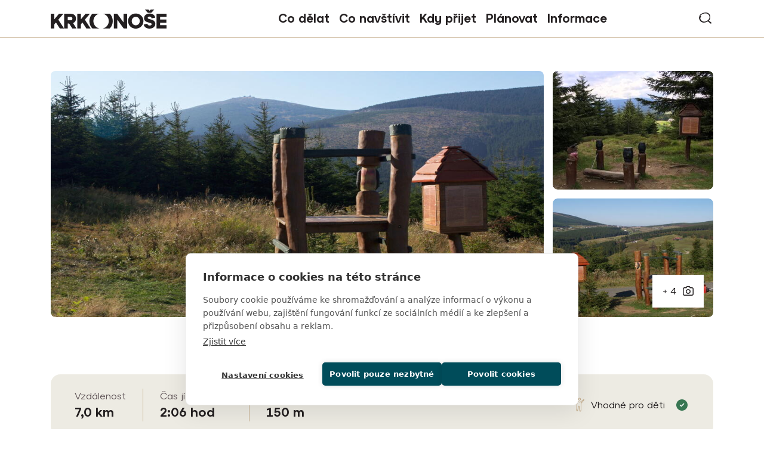

--- FILE ---
content_type: text/html; charset=UTF-8
request_url: https://krkonose.eu/pohadkova-stezka-mala-upa
body_size: 13231
content:

<!DOCTYPE html>
<html lang="cs" dir="ltr" prefix="og: https://ogp.me/ns#">
  <head>

    <!-- Google Tag Manager -->
    <script>(function(w,d,s,l,i){w[l]=w[l]||[];w[l].push({'gtm.start':
    new Date().getTime(),event:'gtm.js'});var f=d.getElementsByTagName(s)[0],
    j=d.createElement(s),dl=l!='dataLayer'?'&l='+l:'';j.async=true;j.src=
    'https://www.googletagmanager.com/gtm.js?id='+i+dl;f.parentNode.insertBefore(j,f);
    })(window,document,'script','dataLayer','GTM-MQFMPLG');</script>
    <!-- End Google Tag Manager -->

    <meta charset="utf-8" />
<noscript><style>form.antibot * :not(.antibot-message) { display: none !important; }</style>
</noscript><meta name="description" content="Krkonošské pohádky a jejich postavičky jsou neodmyslitelně spjaty s krkonošskou krajinou. Na naučné Pohádkové stezce Malou Úpou poznáte obojí, čeká vás 10 zastavení plných příběhů a her." />
<meta name="robots" content="index, follow" />
<link rel="canonical" href="https://krkonose.eu/pohadkova-stezka-mala-upa" />
<meta property="og:site_name" content="Krkonoše - oficiální webové stránky" />
<meta property="og:type" content="website" />
<meta property="og:url" content="https://krkonose.eu/pohadkova-stezka-mala-upa" />
<meta property="og:title" content="Pohádková stezka | Krkonoše - oficiální webové stránky" />
<meta property="og:description" content="Krkonošské pohádky a jejich postavičky jsou neodmyslitelně spjaty s krkonošskou krajinou. Na naučné Pohádkové stezce Malou Úpou poznáte obojí, čeká vás 10 zastavení plných příběhů a her." />
<meta property="og:image" content="https://krkonose.eu/sites/default/files/headers/krkonosedalsi-bezbarierove-trasypohadkova-stezka-2.jpg" />
<meta name="apple-mobile-web-app-title" content="Krkonose.eu" />
<meta name="Generator" content="Drupal 10 (https://www.drupal.org)" />
<meta name="MobileOptimized" content="width" />
<meta name="HandheldFriendly" content="true" />
<meta name="viewport" content="width=device-width, initial-scale=1.0" />
<link rel="icon" type="image/png" href="/sites/default/files/favicons/favicon-96x96.png" sizes="96x96" />
<link rel="icon" type="image/svg+xml" href="/sites/default/files/favicons/favicon.svg" />
<link rel="shortcut icon" href="/sites/default/files/favicons/favicon.ico" />
<link rel="apple-touch-icon" sizes="180x180" href="/sites/default/files/favicons/apple-touch-icon.png" />
<link rel="manifest" href="/sites/default/files/favicons/site.webmanifest" />
<link rel="alternate" hreflang="cs" href="https://krkonose.eu/pohadkova-stezka-mala-upa" />

    <title>Pohádková stezka | Krkonoše - oficiální webové stránky</title>
        <link rel="stylesheet" href="https://use.typekit.net/ctp8dam.css"> 
    <link rel="stylesheet" media="all" href="/modules/contrib/ajax_loader/css/throbber-general.css?t9ki3f" />
<link rel="stylesheet" media="all" href="/core/themes/stable9/css/core/components/progress.module.css?t9ki3f" />
<link rel="stylesheet" media="all" href="/core/themes/stable9/css/core/components/ajax-progress.module.css?t9ki3f" />
<link rel="stylesheet" media="all" href="/core/themes/stable9/css/system/components/align.module.css?t9ki3f" />
<link rel="stylesheet" media="all" href="/core/themes/stable9/css/system/components/fieldgroup.module.css?t9ki3f" />
<link rel="stylesheet" media="all" href="/core/themes/stable9/css/system/components/container-inline.module.css?t9ki3f" />
<link rel="stylesheet" media="all" href="/core/themes/stable9/css/system/components/clearfix.module.css?t9ki3f" />
<link rel="stylesheet" media="all" href="/core/themes/stable9/css/system/components/details.module.css?t9ki3f" />
<link rel="stylesheet" media="all" href="/core/themes/stable9/css/system/components/hidden.module.css?t9ki3f" />
<link rel="stylesheet" media="all" href="/core/themes/stable9/css/system/components/item-list.module.css?t9ki3f" />
<link rel="stylesheet" media="all" href="/core/themes/stable9/css/system/components/js.module.css?t9ki3f" />
<link rel="stylesheet" media="all" href="/core/themes/stable9/css/system/components/nowrap.module.css?t9ki3f" />
<link rel="stylesheet" media="all" href="/core/themes/stable9/css/system/components/position-container.module.css?t9ki3f" />
<link rel="stylesheet" media="all" href="/core/themes/stable9/css/system/components/reset-appearance.module.css?t9ki3f" />
<link rel="stylesheet" media="all" href="/core/themes/stable9/css/system/components/resize.module.css?t9ki3f" />
<link rel="stylesheet" media="all" href="/core/themes/stable9/css/system/components/system-status-counter.css?t9ki3f" />
<link rel="stylesheet" media="all" href="/core/themes/stable9/css/system/components/system-status-report-counters.css?t9ki3f" />
<link rel="stylesheet" media="all" href="/core/themes/stable9/css/system/components/system-status-report-general-info.css?t9ki3f" />
<link rel="stylesheet" media="all" href="/core/themes/stable9/css/system/components/tablesort.module.css?t9ki3f" />
<link rel="stylesheet" media="all" href="https://cdnjs.cloudflare.com/ajax/libs/cropper/4.0.0/cropper.min.css" />
<link rel="stylesheet" media="all" href="/libraries/photoswipe/dist/photoswipe.css?t9ki3f" />
<link rel="stylesheet" media="all" href="/libraries/photoswipe-dynamic-caption-plugin/photoswipe-dynamic-caption-plugin.css?t9ki3f" />
<link rel="stylesheet" media="all" href="/core/themes/stable9/css/views/views.module.css?t9ki3f" />
<link rel="stylesheet" media="all" href="/modules/contrib/ajax_loader/css/double-bounce.css?t9ki3f" />
<link rel="stylesheet" media="all" href="/modules/contrib/extlink/css/extlink.css?t9ki3f" />
<link rel="stylesheet" media="all" href="/modules/contrib/image_widget_crop/css/image_widget_crop.css?t9ki3f" />
<link rel="stylesheet" media="all" href="https://unpkg.com/leaflet@1.9.2/dist/leaflet.css" integrity="sha256-sA+zWATbFveLLNqWO2gtiw3HL/lh1giY/Inf1BJ0z14=" crossorigin />
<link rel="stylesheet" media="all" href="/modules/contrib/paragraphs/css/paragraphs.unpublished.css?t9ki3f" />
<link rel="stylesheet" media="all" href="/core/themes/stable9/css/core/assets/vendor/normalize-css/normalize.css?t9ki3f" />
<link rel="stylesheet" media="all" href="/themes/contrib/bootstrap5/css/components/progress.css?t9ki3f" />
<link rel="stylesheet" media="all" href="/themes/contrib/bootstrap5/css/components/action-links.css?t9ki3f" />
<link rel="stylesheet" media="all" href="/themes/contrib/bootstrap5/css/components/breadcrumb.css?t9ki3f" />
<link rel="stylesheet" media="all" href="/themes/contrib/bootstrap5/css/components/container-inline.css?t9ki3f" />
<link rel="stylesheet" media="all" href="/themes/contrib/bootstrap5/css/components/details.css?t9ki3f" />
<link rel="stylesheet" media="all" href="/themes/contrib/bootstrap5/css/components/exposed-filters.css?t9ki3f" />
<link rel="stylesheet" media="all" href="/themes/contrib/bootstrap5/css/components/field.css?t9ki3f" />
<link rel="stylesheet" media="all" href="/themes/contrib/bootstrap5/css/components/form.css?t9ki3f" />
<link rel="stylesheet" media="all" href="/themes/contrib/bootstrap5/css/components/icons.css?t9ki3f" />
<link rel="stylesheet" media="all" href="/themes/contrib/bootstrap5/css/components/inline-form.css?t9ki3f" />
<link rel="stylesheet" media="all" href="/themes/contrib/bootstrap5/css/components/item-list.css?t9ki3f" />
<link rel="stylesheet" media="all" href="/themes/contrib/bootstrap5/css/components/links.css?t9ki3f" />
<link rel="stylesheet" media="all" href="/themes/contrib/bootstrap5/css/components/menu.css?t9ki3f" />
<link rel="stylesheet" media="all" href="/themes/contrib/bootstrap5/css/components/more-link.css?t9ki3f" />
<link rel="stylesheet" media="all" href="/themes/contrib/bootstrap5/css/components/pager.css?t9ki3f" />
<link rel="stylesheet" media="all" href="/themes/contrib/bootstrap5/css/components/tabledrag.css?t9ki3f" />
<link rel="stylesheet" media="all" href="/themes/contrib/bootstrap5/css/components/tableselect.css?t9ki3f" />
<link rel="stylesheet" media="all" href="/themes/contrib/bootstrap5/css/components/tablesort.css?t9ki3f" />
<link rel="stylesheet" media="all" href="/themes/contrib/bootstrap5/css/components/textarea.css?t9ki3f" />
<link rel="stylesheet" media="all" href="/themes/contrib/bootstrap5/css/components/ui-dialog.css?t9ki3f" />
<link rel="stylesheet" media="all" href="/themes/contrib/bootstrap5/css/components/file.css?t9ki3f" />
<link rel="stylesheet" media="all" href="/themes/contrib/bootstrap5/css/components/messages.css?t9ki3f" />
<link rel="stylesheet" media="all" href="/themes/custom/b5subtheme/css/fonts.css?t9ki3f" />
<link rel="stylesheet" media="all" href="/themes/custom/b5subtheme/css/gen/style.css?t9ki3f" />
<link rel="stylesheet" media="all" href="/themes/custom/b5subtheme/css/gen/ck5-style.css?t9ki3f" />
<link rel="stylesheet" media="all" href="https://cdn.jsdelivr.net/npm/swiper@11/swiper-bundle.min.css" />
<link rel="stylesheet" media="all" href="/themes/custom/b5subtheme/css/gen/swiper.css?t9ki3f" />

    
  </head>
  <body class="path-node page-node-type-poi-route   d-flex flex-column min-vh-100">

    <!-- Google Tag Manager (noscript) -->
    <noscript><iframe src="https://www.googletagmanager.com/ns.html?id=GTM-MQFMPLG"
    height="0" width="0" style="display:none;visibility:hidden"></iframe></noscript>
    <!-- End Google Tag Manager (noscript) -->
    
        <div class="visually-hidden-focusable skip-link p-3 container">
      <a href="#main-content" class="p-2">
        Přejít k hlavnímu obsahu
      </a>
    </div>
    
      <div class="dialog-off-canvas-main-canvas d-flex flex-column h-100" data-off-canvas-main-canvas>
    

<header class="border-bottom border-info bg-white sticky-top">
  

    <nav class="navbar navbar-expand-lg">
    <div class="container d-flex">
        <div class="region region-nav-branding">
    <div id="block-b5subtheme-branding" class="settings-tray-editable block block-system block-system-branding-block" data-drupal-settingstray="editable">
  
    
  <div class="navbar-brand d-flex align-items-center">

    <a href="/" title="Domů" rel="home" class="site-logo d-block">
    <img src="/themes/custom/b5subtheme/logo.svg" alt="Domů" fetchpriority="high" />
  </a>
  
  <div>
    
      </div>
</div>
</div>

  </div>


              <button class="navbar-toggler collapsed" type="button" data-bs-toggle="collapse"
                data-bs-target="#navbarSupportedContent" aria-controls="navbarSupportedContent"
                aria-expanded="false" aria-label="Toggle navigation">
          <span class="navbar-toggler-icon"></span>
        </button>

        <div class="collapse navbar-collapse justify-content-md-end" id="navbarSupportedContent">
            <div class="region region-nav-main d-lg-flex justify-content-center w-100">
    <nav role="navigation" aria-labelledby="block-b5subtheme-main-navigation-menu" id="block-b5subtheme-main-navigation" class="block block-menu navigation menu--main">
            
  <h5 class="visually-hidden" id="block-b5subtheme-main-navigation-menu">Main navigation</h5>
  

        
            <ul data-block="nav_main" class="navbar-nav justify-content-end flex-wrap menu--main nav-level-0">
                    <li class="col season7 nav-item dropdown">
          <span class="nav-link dropdown-toggle" role="button" data-bs-toggle="dropdown" aria-expanded="false" title="Rozbalit menu Co dělat">Co dělat</span>
                  <ul data-block="nav_main" class="dropdown-menu nav-level-1">
                    <li class="menu-row row1 nav-item">
          <span class="hidden dropdown-item">Sloupec 1</span>
                  <ul data-block="nav_main" class="nav-level-2">
                    <li class="nav-item">
          <a href="/lyzovani-v-krkonosich" data-drupal-link-system-path="node/5594">Lyžování</a>
      </li>

                    <li class="nav-item">
          <a href="/rodinna-zimni-dovolena-v-krkonosich" data-drupal-link-system-path="node/5597">S dětmi v zimě</a>
      </li>

                    <li class="nav-item">
          <a href="/bezecke-lyzovani" data-drupal-link-system-path="node/2543">Běžecké lyžování</a>
      </li>

                    <li class="nav-item">
          <a href="/skialpinisticke-trasy" data-drupal-link-system-path="node/5614">Skialpinismus</a>
      </li>

        </ul>
  
      </li>

                    <li class="menu-row row2 nav-item">
          <span class="hidden dropdown-item">Sloupec 2</span>
                  <ul data-block="nav_main" class="nav-level-2">
                    <li class="nav-item">
          <a href="/pesky-v-zime" data-drupal-link-system-path="node/5616">Turistika v zimě</a>
      </li>

                    <li class="nav-item">
          <a href="/zimni-zazitky-bez-lyzi" data-drupal-link-system-path="node/5606">Zimní zážitky bez lyží</a>
      </li>

                    <li class="nav-item">
          <a href="/kam-v-krkonosich-za-spatneho-pocasi" data-drupal-link-system-path="node/5600">Kam za špatného počasí</a>
      </li>

                    <li class="nav-item">
          <a href="/odpocinek-v-krkonosich" data-drupal-link-system-path="node/3462">Odpočinek</a>
      </li>

        </ul>
  
      </li>

                    <li class="menu-row row3 nav-item">
          <span class="hidden dropdown-item">Sloupec 3</span>
                  <ul data-block="nav_main" class="nav-level-2">
                    <li class="nav-item">
          <a href="/turistika" data-drupal-link-system-path="node/4781">Turistika</a>
      </li>

                    <li class="nav-item">
          <a href="/cyklistika" data-drupal-link-system-path="node/3794">Cyklistika</a>
      </li>

                    <li class="nav-item">
          <a href="/bazeny-aquaparky" data-drupal-link-system-path="node/5604">Koupání</a>
      </li>

                    <li class="nav-item">
          <a href="/dovolena-s-detmi-v-krkonosich" data-drupal-link-system-path="node/4183">S dětmi v létě</a>
      </li>

        </ul>
  
      </li>

        </ul>
  
      </li>

                    <li class="col season6 nav-item dropdown">
          <span class="nav-link dropdown-toggle" role="button" data-bs-toggle="dropdown" aria-expanded="false" title="Rozbalit menu Co navštívit">Co navštívit</span>
                  <ul data-block="nav_main" class="dropdown-menu nav-level-1">
                    <li class="menu-row row1 nav-item">
          <span class="hidden dropdown-item">Sloupec 1</span>
                  <ul data-block="nav_main" class="nav-level-2">
                    <li class="nav-item">
          <a href="/top-30-mist-v-krkonosich" data-drupal-link-system-path="node/5624">TOP 30 míst</a>
      </li>

                    <li class="nav-item">
          <a href="/krkonossky-narodni-park" data-drupal-link-system-path="node/3">Krkonošský národní park</a>
      </li>

                    <li class="nav-item">
          <a href="/10-duvodu-proc-jsou-krkonose-unikatem" target="_blank" data-drupal-link-system-path="node/5619">10 x proč do Krkonoš</a>
      </li>

                    <li class="nav-item">
          <a href="/zabava" data-drupal-link-system-path="node/5627">Zábava a atrakce</a>
      </li>

        </ul>
  
      </li>

                    <li class="menu-row row2 nav-item">
          <span class="hidden dropdown-item">Sloupec 2</span>
                  <ul data-block="nav_main" class="nav-level-2">
                    <li class="nav-item">
          <a href="/tradicni-remesla-krkonos" data-drupal-link-system-path="node/5598">Tradiční řemesla</a>
      </li>

                    <li class="nav-item">
          <a href="/krkonosska-pivni-stezka" data-drupal-link-system-path="node/2602">Krkonošská pivní stezka</a>
      </li>

                    <li class="nav-item">
          <a href="/pojizersky-pacifik" data-drupal-link-system-path="node/31">Krkonošské železnice</a>
      </li>

                    <li class="nav-item">
          <a href="/mesta-obce" data-drupal-link-system-path="node/38">Města a obce Krkonoš</a>
      </li>

        </ul>
  
      </li>

                    <li class="menu-row row3 nav-item">
          <span class="hidden dropdown-item">Sloupec 3</span>
                  <ul data-block="nav_main" class="nav-level-2">
                    <li class="nav-item">
          <a href="/krkonosske-boudy" data-drupal-link-system-path="node/4192">Horské boudy</a>
      </li>

                    <li class="nav-item">
          <a href="/navstivte-podkrkonosske-obce-objevte-malebna-mista-pod-horami" data-drupal-link-system-path="node/4161">Místa pod horami</a>
      </li>

                    <li class="nav-item">
          <a href="/polske-krkonose" data-drupal-link-system-path="node/2542">Polské Krkonoše</a>
      </li>

        </ul>
  
      </li>

        </ul>
  
      </li>

                    <li class="col season5 nav-item dropdown">
          <span class="nav-link dropdown-toggle" role="button" data-bs-toggle="dropdown" aria-expanded="false" title="Rozbalit menu Kdy přijet">Kdy přijet</span>
                  <ul data-block="nav_main" class="dropdown-menu nav-level-1">
                    <li class="menu-row row1 nav-item">
          <span class="hidden dropdown-item">Sloupec 1</span>
                  <ul data-block="nav_main" class="nav-level-2">
                    <li class="nav-item">
          <a href="/jaro-v-krkonosich" data-drupal-link-system-path="node/5621">Jaro</a>
      </li>

                    <li class="nav-item">
          <a href="/leto-v-krkonosich" data-drupal-link-system-path="node/5322">Léto</a>
      </li>

                    <li class="nav-item">
          <a href="/podzim-v-krkonosich" data-drupal-link-system-path="node/3089">Podzim</a>
      </li>

                    <li class="nav-item">
          <a href="/zima-v-krkonosich" data-drupal-link-system-path="node/5593">Zima</a>
      </li>

        </ul>
  
      </li>

                    <li class="menu-row row2 nav-item">
          <span class="hidden dropdown-item">Sloupec 2</span>
      </li>

                    <li class="menu-row row3 nav-item">
          <span class="hidden dropdown-item">Sloupec 3</span>
      </li>

        </ul>
  
      </li>

                    <li class="col season7 nav-item dropdown">
          <span class="nav-link dropdown-toggle" role="button" data-bs-toggle="dropdown" aria-expanded="false" title="Rozbalit menu Plánovat">Plánovat</span>
                  <ul data-block="nav_main" class="dropdown-menu nav-level-1">
                    <li class="menu-row row1 nav-item">
          <span class="hidden dropdown-item">Sloupec 1</span>
                  <ul data-block="nav_main" class="nav-level-2">
                    <li class="nav-item">
          <a href="/kalendar-akci" data-drupal-link-system-path="node/2595">Kalendář akcí</a>
      </li>

                    <li class="nav-item">
          <a href="/prakticke-informace" data-drupal-link-system-path="node/2692">Kudy do Krkonoš</a>
      </li>

                    <li class="nav-item">
          <a href="/krkonosske-cyklobusy" data-drupal-link-system-path="node/2604">Cyklobusy</a>
      </li>

                    <li class="nav-item">
          <a href="/skibusy-v-krkonosich" data-drupal-link-system-path="node/2541">Skibusy</a>
      </li>

        </ul>
  
      </li>

                    <li class="menu-row row2 nav-item">
          <span class="hidden dropdown-item">Sloupec 2</span>
                  <ul data-block="nav_main" class="nav-level-2">
                    <li class="nav-item">
          <a href="/ubytovani-v-krkonosich" data-drupal-link-system-path="node/3512">Ubytování</a>
      </li>

                    <li class="nav-item">
          <a href="/karavany-kempy" data-drupal-link-system-path="node/3245">Karavany a kempy</a>
      </li>

        </ul>
  
      </li>

                    <li class="menu-row row3 nav-item">
          <span class="hidden dropdown-item">Sloupec 3</span>
      </li>

        </ul>
  
      </li>

                    <li class="col season7 nav-item dropdown">
          <span class="nav-link dropdown-toggle" role="button" data-bs-toggle="dropdown" aria-expanded="false" title="Rozbalit menu Informace">Informace</span>
                  <ul data-block="nav_main" class="dropdown-menu nav-level-1">
                    <li class="menu-row row1 nav-item">
          <span class="hidden dropdown-item">Sloupec 1</span>
                  <ul data-block="nav_main" class="nav-level-2">
                    <li class="nav-item">
          <a href="/krkonose-region" data-drupal-link-system-path="node/5620">Turistický region Krkonoše</a>
      </li>

                    <li class="season6 nav-item">
          <a href="/priprava-na-zimni-turu-v-krkonosich" data-drupal-link-system-path="node/4540">Jak se připravit na zimní túru</a>
      </li>

                    <li class="nav-item">
          <a href="/turisticka-informacni-centra" data-drupal-link-system-path="node/2689">Turistická informační centra</a>
      </li>

                    <li class="nav-item">
          <a href="/webkamery" data-drupal-link-system-path="node/2820">Webkamery</a>
      </li>

        </ul>
  
      </li>

                    <li class="menu-row row2 nav-item">
          <span class="hidden dropdown-item">Sloupec 2</span>
                  <ul data-block="nav_main" class="nav-level-2">
                    <li class="season6 nav-item">
          <a href="/regionalni-produkty" data-drupal-link-system-path="node/36">Regionální produkty</a>
      </li>

                    <li class="season5 nav-item">
          <a href="/propagacni-materialy" data-drupal-link-system-path="node/2747">Propagační materiály</a>
      </li>

        </ul>
  
      </li>

        </ul>
  
      </li>

        </ul>
  



  </nav>

  </div>

            <div class="region region-nav-additional">
    <div class="row row-cols-auto align-items-center gx-3">
      <div id="block-b5subtheme-vyhledavani" class="settings-tray-editable block block-block-content block-block-contenta95c9378-7cfd-4900-a26c-f63fc0f43c39" data-drupal-settingstray="editable">
  
    
      
            <div class="clearfix text-formatted field field--name-body field--type-text-with-summary field--label-hidden field__item"><p><a href="/vyhledavani">vyhledávání</a></p></div>
      
  </div>

    </div>
  </div>

        </div>
          </div>
  </nav>
  
</header>

<main role="main">
  <a id="main-content" tabindex="-1"></a>

  <div class="container">
                <div class="region region-content-top">
    <div data-drupal-messages-fallback class="hidden"></div>

  </div>

      </div>
  <div class="main-container container">
      <div class="region region-content">
    <div id="block-b5subtheme-content" class="block block-system block-system-main-block">
  
    
      <div class="node node--type-poi-route node--view-mode-full page-full clearfix mt-8" data-target="2652">

	

	

	<div class="group-header mb-6 mb-md-11">
		<div class="container">
			<div class="row g-15px">
				<div class="col-12 col-lg-route-left mb-15px mb-xl-0">
					
            <div class="max-w-1050 overflow-hidden rounded-3 field field--name-field-header-image field--type-image">  <img loading="lazy" src="/sites/default/files/styles/header_route/public/headers/krkonosedalsi-bezbarierove-trasypohadkova-stezka-2.jpg?itok=3vqRKIgV" width="1050" height="525" alt="Pohádková stezka Malou Úpou" class="img-fluid image-style-header-route" />


</div>
      
				</div>
				<div class="col-12 col-lg-route-right">
					
      <div class="photoswipe-gallery field field--name-field-photo-gallery field--type-image">
      <div class="field__items row row-cols-2 row-cols-sm-2 row-cols-lg-auto g-15px">
                            <div class="field__item">
            <div class="rounded-3 overflow-hidden">
                              <a href="https://krkonose.eu/sites/default/files/galleries/2020-04/krkonosedalsi-bezbarierove-trasypohadkova-stezka-1.jpg"  class="photoswipe rounded-3 overflow-hidden d-block" data-pswp-width="1920" data-pswp-height="1080" data-overlay-title=""><img loading="lazy" src="/sites/default/files/styles/header_poi_gallery/public/galleries/2020-04/krkonosedalsi-bezbarierove-trasypohadkova-stezka-1.jpg?itok=-Cdv0Bjc" width="345" height="255" alt="Pohádková stezka Malou Úpou" class="img-fluid image-style-header-poi-gallery" />

</a>
  
            </div>
          </div>
           
                            <div class="field__item">
            <div class="rounded-3 overflow-hidden">
                              <div class="gallery-info"><span class="inner">+ 4</span></div>
                              <a href="https://krkonose.eu/sites/default/files/galleries/2020-04/krkonosedalsi-bezbarierove-trasypohadkova-stezka-3.jpg"  class="photoswipe rounded-3 overflow-hidden d-block" data-pswp-width="1920" data-pswp-height="1080" data-overlay-title=""><img loading="lazy" src="/sites/default/files/styles/header_poi_gallery/public/galleries/2020-04/krkonosedalsi-bezbarierove-trasypohadkova-stezka-3.jpg?itok=rhbuRLXw" width="345" height="255" alt="Pohádková stezka Malou Úpou" class="img-fluid image-style-header-poi-gallery" />

</a>
  
            </div>
          </div>
           
                              <div class="d-none">
                    <div class="field__item">
            <div class="rounded-3 overflow-hidden">
                              <a href="https://krkonose.eu/sites/default/files/galleries/2020-04/krkonosedalsi-bezbarierove-trasypohadkova-stezka-4.jpg"  class="photoswipe rounded-3 overflow-hidden d-block" data-pswp-width="1920" data-pswp-height="1080" data-overlay-title=""><img loading="lazy" src="/sites/default/files/styles/header_poi_gallery/public/galleries/2020-04/krkonosedalsi-bezbarierove-trasypohadkova-stezka-4.jpg?itok=uuvElHQ8" width="345" height="255" alt="Pohádková stezka Malou Úpou" class="img-fluid image-style-header-poi-gallery" />

</a>
  
            </div>
          </div>
           
                            <div class="field__item">
            <div class="rounded-3 overflow-hidden">
                              <a href="https://krkonose.eu/sites/default/files/galleries/2020-04/krkonosedalsi-bezbarierove-trasypohadkova-stezka-5.jpg"  class="photoswipe rounded-3 overflow-hidden d-block" data-pswp-width="1920" data-pswp-height="1080" data-overlay-title=""><img loading="lazy" src="/sites/default/files/styles/header_poi_gallery/public/galleries/2020-04/krkonosedalsi-bezbarierove-trasypohadkova-stezka-5.jpg?itok=yF0chcp2" width="345" height="255" alt="Pohádková stezka Malou Úpou" class="img-fluid image-style-header-poi-gallery" />

</a>
  
            </div>
          </div>
           
                            <div class="field__item">
            <div class="rounded-3 overflow-hidden">
                              <a href="https://krkonose.eu/sites/default/files/galleries/2020-04/krkonosedalsi-bezbarierove-trasypohadkova-stezka-7.jpg"  class="photoswipe rounded-3 overflow-hidden d-block" data-pswp-width="1920" data-pswp-height="1080" data-overlay-title=""><img loading="lazy" src="/sites/default/files/styles/header_poi_gallery/public/galleries/2020-04/krkonosedalsi-bezbarierove-trasypohadkova-stezka-7.jpg?itok=fNaaZejG" width="345" height="255" alt="Pohádková stezka Malou Úpou" class="img-fluid image-style-header-poi-gallery" />

</a>
  
            </div>
          </div>
           
                            <div class="field__item">
            <div class="rounded-3 overflow-hidden">
                              <a href="https://krkonose.eu/sites/default/files/galleries/2020-04/krkonosedalsi-bezbarierove-trasypohadkova-stezka-10.jpg"  class="photoswipe rounded-3 overflow-hidden d-block" data-pswp-width="1920" data-pswp-height="1080" data-overlay-title=""><img loading="lazy" src="/sites/default/files/styles/header_poi_gallery/public/galleries/2020-04/krkonosedalsi-bezbarierove-trasypohadkova-stezka-10.jpg?itok=pdxqpaOH" width="345" height="255" alt="Pohádková stezka Malou Úpou" class="img-fluid image-style-header-poi-gallery" />

</a>
  
            </div>
          </div>
                      </div>
           
              </div>
    </div>
  
				</div>
			</div>
		</div>
	</div>

	<div class="group-header-info mb-8 mb-md-11">
		<div class="container">
			<div class="bg-light p-3 p-md-4 px-xl-6 rounded-4">
				<div class="row row-cols-1 row-cols-xl-auto flex-xl-nowrap align-items-center justify-content-between">
					<div class="group-header-info-left">
						<div class="row row-cols-auto flex-lg-nowrap gx-lg-8 gy-2">
							
  <div class="fw-semibold fs-21 text-primary field field--name-field-route-length-decimal field--type-decimal field--label-above">
    <div class="fw-normal fs-16 text-secondary field__label">Vzdálenost</div>
              <div content="7.0" class="field__item">7,0 km</div>
          </div>

  <div class="fw-semibold fs-21 text-primary field field--name-field-route-duration field--type-duration field--label-above">
    <div class="fw-normal fs-16 text-secondary field__label">Čas jízdy/chůze</div>
              <div class="field__item">2:06 hod</div>
          </div>

  <div class="fw-semibold fs-21 text-primary field field--name-field-route-elevation field--type-integer field--label-above">
    <div class="fw-normal fs-16 text-secondary field__label">Převýšení</div>
              <div content="150" class="field__item">150 m</div>
          </div>

						</div>
					</div>
					<div class="group-header-info-right mt-3 mt-xl-0">
						<div class="row row-cols-auto flex-lg-nowrap gy-2">
							
      <div class="field field--name-field-b-family field--type-boolean field--label-above d-flex fs-16 text-primary">
      <div class="field__label fw-normal me-2">Vhodné pro děti</div>
    </div>
  

						</div>
					</div>	
				</div>
			</div>
		</div>
	</div>

	<div class="group-main">
		<div class="container">
			<div class="group-main-header max-w-1250 mx-auto">
				<div class="max-w-810">
					
      <div class="field field--name-field-tr-category field--type-entity-reference field--label-hidden mb-4 field__items row">
              <div class="field__item">
          <span>Naučné stezky</span>
        </div>
          </div>
  
            <h1 class="field field--name-node-title field--type-ds field--label-hidden"><h1 class="page-header">
  Pohádková stezka
</h1>
</h1>
      
																		
            <div class="fs-24 text-cream4 field field--name-field-subtitle field--type-string">Cestou příběhů Marie Kubátové</div>
      
															</div>
			</div>
			<div class="group-main-inner max-w-1250 mx-auto">
				<div class="row">
					<div class="col-12 col-md-6 col-lg-8 mt-6 mb-8">
						<div class="max-w-810">
							<div class="group-main-left">
								
            <div class="clearfix text-formatted field field--name-body field--type-text-with-summary field--label-hidden field__item"><p><span><span><span>Krkonošské pohádky nejsou jen večerníčkovou klasikou. Jsou to příběhy zrozené z hor, z mlhy nad rašeliništi, z hučení bystřin a šustění větví. Na Pohádkové stezce Malou Úpou ožívají díky vyprávění spisovatelky Marie Kubátové. Deset zastavení vás provede světem Krakonoše, Trautenberka i dalších postaviček, které kdysi vznikly právě tady, v krajině, která je inspirovala.</span></span></span></p>

<h3>Co je dobré vědět, než vyrazíte</h3>

<p><span><span><span><a href="http://www.pohadkova-stezka.cz/cze/mapa_a_trasa">Stezka nabízí několik možných okruhů. </a>Pro rodiny s menšími dětmi ale doporučujeme ten, který začíná v Horní Malé Úpě a zavede vás k prvním pěti pohádkovým zastavením.</span></span></span></p>

<p><span><span><span>Až vás po cestě přepadne hlad nebo žízeň, stačí se zastavit, třeba v pivovaru Trautenberk, v restauraci Lesní Zátiší, na Moravance v Horní Malé Úpě, v Sokolích boudách nebo U kostela v Dolní Malé Úpě.</span></span></span></p>

<p><span><span><span>Auto můžete zaparkovat buď u Celnice, nebo přímo u Informačního centra. Pokud přijedete autobusem, využijte linku ze Svobody nad Úpou. V letní sezóně vás sem doveze i <a href="https://www.krkonose.eu/krkonosske-cyklobusy">Krkonošský cyklobus</a> na trase č. 1.</span></span></span></p>

<p><span><span><span>Nezapomeňte se zastavit právě v infocentru, kde se dozvíte další podrobnosti, a za malý poplatek si můžete pořídit i brožuru s mapkou a herními úkoly.</span></span></span></p></div>
      
            <h2 class="field field--name-field-title-poi-route field--type-string">Co na trase uvidíte</h2>
      
      <div class="field field--name-field-poi-route field--type-entity-reference-revisions field--label-hidden field__items">
              <div class="field__item">
          <div class="field__item_index h3 fs-21">&nbsp;1.</div>
            <div class="paragraph paragraph--type--route-point-poi paragraph--view-mode--default">
          
            <div class="field field--name-field-er-poi field--type-entity-reference field--label-hidden field__item"><div class="node node--type-poi-point node--view-mode-route-point ds-1col clearfix position-relative">

  

  

  
            <h3 class="field field--name-node-title field--type-ds">  Galerie Celnice
</h3>
      
            <div class="clearfix text-formatted field field--name-body field--type-text-with-summary field--label-hidden field__item">  Galerie Celnice v Malé Úpě je druhou nejvýše položenou galerií v Čechách, leží ve výšce 1050 m. n. m. přímo na hranici s Polskem.

</div>
      
            <div class="max-w-570 overflow-hidden rounded-3 mt-5 field field--name-field-header-image field--type-image">  <img loading="lazy" src="/sites/default/files/styles/para_route_point_custom/public/headers/krkonose-mala-upa-galerie-celnice-3.jpg?itok=o3AuE8lB" width="570" height="321" alt="Galerie Celnice" class="img-fluid image-style-para-route-point-custom" />


</div>
      
            <div class="mt-5 field field--name-node-link field--type-ds">  <a href="/galerie-celnice" class="btn btn-white" hreflang="cs">Číst dál</a>
</div>
      

</div>

</div>
      
      </div>

        </div>
          </div>
  
							</div>
							                <div class="group-mapycz map-container mt-8 mb-8">
                  <a class="anchor" id="map"></a>
									<h2>Mapa</h2>
                  <div id="m" style="height:380px"></div>
                                    <div class="group-map-link mt-3">
                    
  <div class="field field--name-field-link-map field--type-link field--label-inline clearfix">
    <div class="field__label">Odkaz na mapy.cz</div>
              <div class="field__item"><a href="https://mapy.cz/s/jafumesofo" target="_blank">Pohádková stezka</a></div>
          </div>

                  </div>
                                  </div>
              													</div>
					</div>
					<div class="col-12 col-md-6 col-lg-4 mb-8">
						<div class="max-w-370 ms-lg-auto">
															<div class="group-main-right group-poi-info p-5 bg-light bg-opacity-50 rounded-4 mb-8">
									<h2 class="h3 mb-4">Informace</h2>
									<div class="inner fs-14">
										
  <div class="field field--name-field-nr-city field--type-entity-reference field--label-inline clearfix">
    <div class="field__label">Lokalita</div>
              <div class="field__item"><a href="/mala-upa" hreflang="cs">Malá Úpa</a></div>
          </div>

  <div class="field field--name-field-info-web field--type-link field--label-inline clearfix">
    <div class="field__label">Web</div>
              <div class="field__item"><a href="http://www.pohadkova-stezka.cz/cze" target="_blank">Pohádková stezka</a></div>
          </div>

  <div class="field field--name-field-phone field--type-telephone field--label-inline clearfix">
    <div class="field__label">Telefon</div>
              <div class="field__item"><a href="tel:+420-499-891-112">+420 499 891 112</a></div>
          </div>

  <div class="field field--name-field-gpx-file field--type-file field--label-inline clearfix">
    <div class="field__label">GPX soubor</div>
              <div class="field__item">
<span class="file file--mime-application-octet-stream file--general">
   <a href="/sites/default/files/mapycz-gpx/2020-04/pohadkova-stezka.gpx" type="application/octet-stream" title="pohadkova-stezka.gpx">Pohádková stezka</a>
      <span class="file-meta">formát GPX (0.05 MB)</span>
  </span>
</div>
          </div>

									</div>
								</div>
														<div class="group-main-right2 mb-8">
								
							</div>
						</div>
					</div>
				</div>
			</div>
		</div>

		
					<div class="group-banner2 overflow-hidden mt-8 mt-md-11">
				
            <div class="field field--name-field-block-banner2 field--type-block-field field--label-hidden field__item"><div class="block-content block-content--type-banner block-content--view-mode-full ds-2col-stacked clearfix position-relative max-w-1920 mx-auto">

  

  

  <div class="group-header">
    <div class="container">
      
            <h2 class="field field--name-field-title-block field--type-string field--label-hidden fs-xl-96 mt-0 mb-3 mb-xl-5">Zima s dětmi</h2>
      
    </div>
  </div>

  <div class="group-left">
    
            <div class="field field--name-field-image field--type-image field--label-hidden field__item">  <img loading="lazy" src="/sites/default/files/styles/banner/public/images/2025/12/krkonose-modry-dul-deti.jpg?h=6da23e64&amp;itok=BbIoxGRa" width="1920" height="1281" alt="Zimní dovolená s dětmi v Krkonoších" class="img-fluid image-style-banner" />


</div>
      
  </div>

  <div class="group-right position-relative">
    <div class="container">
      <div class="max-w-810 p-4 px-lg-8 py-lg-7 bg-blue">
        
            <div class="h3 fs-40 field field--name-field-title field--type-string">Vylaďte si skvělou dovolenou</div>
      
            <div class="fs-21 text-primary clearfix text-formatted field field--name-body field--type-text-with-summary field--label-hidden field__item"><p>V Krkonoších ukážete dětem zimu, jakou v nížinách nezažijete. Poskládejte si dovolenou, kterou si užije každý jednotlivý člen rodiny.</p>
</div>
      
            <div class="field field--name-field-link field--type-link field--label-hidden field__item"><a href="/rodinna-zimni-dovolena-v-krkonosich" class="btn btn-primary">Chci do Krkonoš s dětmi</a></div>
      
      </div>
    </div>
  </div>


</div>
</div>
      
			</div>
		

		
					<div class="block-pois block-pois-location block-bg block-bg-g4 mt-8 mt-md-11">
				<div class="inner">
					<div class="container">
						<div class="mt-8 mt-md-11">
							<div class="views-element-container block block-views block-views-blocksimilar-pois-block-1">
  
      <h2 class="mb-4">Výletní cíle v okolí</h2>
    
      <div>

<div class="view view-similar-pois view-id-similar_pois view-display-id-block_1 js-view-dom-id-db7fc6ae4a04f26a04e5f0b41ac1698376c4fb5dfb7c6ed980dab7d4a4347e1d carousel-points-swiper">
  
    
      
      <div class="swiper swiper-carousel swiper-carousel-points swiper-navigation-up">
      <div class="swiper-wrapper">
            <div class="views-row swiper-slide"><div class="views-field views-field-rendered-entity"><span class="field-content">
<div class="node node--type-poi-point node--view-mode-teaser max-w-270 tile loc-id loc-id-1580" data-target="2237">

  

  
  
  <div class="group-image">
        
            <div class="max-w-270 overflow-hidden rounded-3 field field--name-field-header-image field--type-image">  <a href="/galerie-celnice" hreflang="cs"><img loading="lazy" src="/sites/default/files/styles/tile_teaser_poi/public/headers/krkonose-mala-upa-galerie-celnice-3.jpg?itok=2GxYJrcP" width="270" height="320" alt="Galerie Celnice" class="img-fluid image-style-tile-teaser-poi" />

</a>
</div>
      
  </div>

  <div class="group-main px-3 pt-3">
        
            <div class="fs-14 fw-medium text-cream3 field field--name-field-town field--type-string">Malá Úpa</div>
      
            <div class="fs-21 fw-semibold field field--name-node-title field--type-ds">  <a href="/galerie-celnice" hreflang="cs">Galerie Celnice</a>
</div>
      
  </div>

</div>
</span></div></div>
    <div class="views-row swiper-slide"><div class="views-field views-field-rendered-entity"><span class="field-content">
<div class="node node--type-poi-point node--view-mode-teaser max-w-270 tile loc-id loc-id-1580" data-target="2084">

  

  
  
  <div class="group-image">
        
            <div class="max-w-270 overflow-hidden rounded-3 field field--name-field-header-image field--type-image">  <a href="/tvorive-dilny-nadechni-se" hreflang="cs"><img loading="lazy" src="/sites/default/files/styles/tile_teaser_poi/public/headers/krkonose-mala-upa-dilna-nadechni-se-2.jpeg?itok=rnHK3laR" width="270" height="320" alt="Smaltované hrnky" class="img-fluid image-style-tile-teaser-poi" />

</a>
</div>
      
  </div>

  <div class="group-main px-3 pt-3">
        
            <div class="fs-14 fw-medium text-cream3 field field--name-field-town field--type-string">Malá Úpa</div>
      
            <div class="fs-21 fw-semibold field field--name-node-title field--type-ds">  <a href="/tvorive-dilny-nadechni-se" hreflang="cs">Tvořivé dílny Nadechni se</a>
</div>
      
  </div>

</div>
</span></div></div>

      </div>

            <div class="swiper-navigation">
        <div class="swiper-button-prev"></div>
        <div class="swiper-button-next"></div>
      </div>
      
    </div>

  
            <div class="view-footer mt-4">
      <div class="more-link form-group text-center">
<a href="/node/2572?location=1580" class="btn btn-primary">Další výletní cíle</a>
</div>
    </div>
    </div>
</div>

  </div>

						</div>
						<div class="mt-8 mt-md-11">
							<div class="views-element-container block block-views block-views-blocksimilar-pois-block-3">
  
      <h2 class="mb-4">Výletní trasy v okolí</h2>
    
      <div>

<div class="view view-similar-pois view-id-similar_pois view-display-id-block_3 js-view-dom-id-90bc783a25e7f2fdc2a1c6bf0c38d5992f95557b5e0b0371da7521bfb770e61d carousel-routes-swiper">
  
    
      
      <div class="swiper swiper-carousel swiper-carousel-routes swiper-navigation-up">
      <div class="swiper-wrapper">
            <div class="views-row swiper-slide"><div class="views-field views-field-rendered-entity"><span class="field-content">
<div class="node node--type-poi-route node--view-mode-teaser max-w-330 tile loc-id loc-id-1580" data-target="2431">

  

  
  
  <div class="group-image position-relative">
        
            <div class="max-w-330 overflow-hidden rounded-4 field field--name-field-header-image field--type-image">  <a href="/disidentska-stezka" hreflang="cs"><img loading="lazy" src="/sites/default/files/styles/tile_teaser_route/public/headers/krkonose-mala-upa-disidentska-stezka.jpg?itok=2ymI434g" width="330" height="350" alt="Disidentská stezka" class="img-fluid image-style-tile-teaser-route" />

</a>
</div>
      
      <div class="field field--name-field-tr-category field--type-entity-reference field--label-hidden field__items">
              <div class="field__item field--article-tag">
          <span>Naučné stezky</span>
        </div>
          </div>
  
  </div>

  <div class="group-main px-3 pt-3">
    
            <div class="fs-21 fw-semibold field field--name-node-title field--type-ds">  <a href="/disidentska-stezka" hreflang="cs">Disidentská stezka</a>
</div>
      
          <div class="group-main2 row row-cols-3 justify-content-between gx-2 mt-3">
        
  <div class="field field--name-field-route-duration field--type-duration field--label-visually_hidden">
    <div class="field__label visually-hidden">Čas jízdy/chůze</div>
              <div class="field__item">3:12 hod</div>
          </div>

  <div class="field field--name-field-route-length field--type-integer field--label-visually_hidden">
    <div class="field__label visually-hidden">Vzdálenost - zastaralé</div>
              <div content="10" class="field__item">10 km</div>
          </div>

  <div class="field field--name-field-route-elevation field--type-integer field--label-visually_hidden">
    <div class="field__label visually-hidden">Převýšení</div>
              <div content="417" class="field__item">417 m</div>
          </div>

      </div>
      </div>

</div>
</span></div></div>
    <div class="views-row swiper-slide"><div class="views-field views-field-rendered-entity"><span class="field-content">
<div class="node node--type-poi-route node--view-mode-teaser max-w-330 tile loc-id loc-id-1580" data-target="2414">

  

  
  
  <div class="group-image position-relative">
        
            <div class="max-w-330 overflow-hidden rounded-4 field field--name-field-header-image field--type-image">  <a href="/naucna-stezka-jeleni-hajneho-robatka" hreflang="cs"><img loading="lazy" src="/sites/default/files/styles/tile_teaser_route/public/headers/krkonosemalaupanaucnastezkajeleni.jpg?itok=cvPKnyCq" width="330" height="350" alt="Naučná stezka „Jelení“ hajného Robátka" class="img-fluid image-style-tile-teaser-route" />

</a>
</div>
      
      <div class="field field--name-field-tr-category field--type-entity-reference field--label-hidden field__items">
              <div class="field__item field--article-tag">
          <span>Naučné stezky</span>
        </div>
          </div>
  
  </div>

  <div class="group-main px-3 pt-3">
    
            <div class="fs-21 fw-semibold field field--name-node-title field--type-ds">  <a href="/naucna-stezka-jeleni-hajneho-robatka" hreflang="cs">Naučná stezka „Jelení“ hajného Robátka</a>
</div>
      
          <div class="group-main2 row row-cols-3 justify-content-between gx-2 mt-3">
        
  <div class="field field--name-field-route-duration field--type-duration field--label-visually_hidden">
    <div class="field__label visually-hidden">Čas jízdy/chůze</div>
              <div class="field__item">1:18 hod</div>
          </div>

  <div class="field field--name-field-route-length field--type-integer field--label-visually_hidden">
    <div class="field__label visually-hidden">Vzdálenost - zastaralé</div>
              <div content="4" class="field__item">4 km</div>
          </div>

  <div class="field field--name-field-route-elevation field--type-integer field--label-visually_hidden">
    <div class="field__label visually-hidden">Převýšení</div>
              <div content="225" class="field__item">225 m</div>
          </div>

      </div>
      </div>

</div>
</span></div></div>
    <div class="views-row swiper-slide"><div class="views-field views-field-rendered-entity"><span class="field-content">
<div class="node node--type-poi-route node--view-mode-teaser max-w-330 tile loc-id loc-id-1580" data-target="2403">

  

  
  
  <div class="group-image position-relative">
        
            <div class="max-w-330 overflow-hidden rounded-4 field field--name-field-header-image field--type-image">  <a href="/rychorsky-sjezd" hreflang="cs"><img loading="lazy" src="/sites/default/files/styles/tile_teaser_route/public/headers/2026/01/podzim_Rychory_stromy_vyhled_Pavel_Musil.jpg?itok=qx3NyvCu" width="330" height="350" alt="Rýchorský sjezd" class="img-fluid image-style-tile-teaser-route" />

</a>
</div>
      
      <div class="field field--name-field-tr-category field--type-entity-reference field--label-hidden field__items">
              <div class="field__item field--article-tag">
          <span>Dlouhé sjezdy</span>
        </div>
          </div>
  
  </div>

  <div class="group-main px-3 pt-3">
    
            <div class="fs-21 fw-semibold field field--name-node-title field--type-ds">  <a href="/rychorsky-sjezd" hreflang="cs">Rýchorský sjezd</a>
</div>
      
          <div class="group-main2 row row-cols-3 justify-content-between gx-2 mt-3">
        
  <div class="field field--name-field-route-duration field--type-duration field--label-visually_hidden">
    <div class="field__label visually-hidden">Čas jízdy/chůze</div>
              <div class="field__item">2:30 hod</div>
          </div>

  <div class="field field--name-field-route-length field--type-integer field--label-visually_hidden">
    <div class="field__label visually-hidden">Vzdálenost - zastaralé</div>
              <div content="32" class="field__item">32 km</div>
          </div>

  <div class="field field--name-field-route-elevation field--type-integer field--label-visually_hidden">
    <div class="field__label visually-hidden">Převýšení</div>
              <div content="377" class="field__item">377 m</div>
          </div>

      </div>
      </div>

</div>
</span></div></div>
    <div class="views-row swiper-slide"><div class="views-field views-field-rendered-entity"><span class="field-content">
<div class="node node--type-poi-route node--view-mode-teaser max-w-330 tile loc-id loc-id-1580" data-target="3097">

  

  
  
  <div class="group-image position-relative">
        
            <div class="max-w-330 overflow-hidden rounded-4 field field--name-field-header-image field--type-image">  <a href="/z-horni-male-upy-na-snezku" hreflang="cs"><img loading="lazy" src="/sites/default/files/styles/tile_teaser_route/public/headers/krkonose-zima-snezka-1.jpg?itok=6w1o02r1" width="330" height="350" alt="Na Sněžce" class="img-fluid image-style-tile-teaser-route" />

</a>
</div>
      
      <div class="field field--name-field-tr-category field--type-entity-reference field--label-hidden field__items">
              <div class="field__item field--article-tag">
          <span>Pěšky v zimě</span>
        </div>
          </div>
  
  </div>

  <div class="group-main px-3 pt-3">
    
            <div class="fs-21 fw-semibold field field--name-node-title field--type-ds">  <a href="/z-horni-male-upy-na-snezku" hreflang="cs">Z Horní Malé Úpy na Sněžku</a>
</div>
      
          <div class="group-main2 row row-cols-3 justify-content-between gx-2 mt-3">
        
  <div class="field field--name-field-route-duration field--type-duration field--label-visually_hidden">
    <div class="field__label visually-hidden">Čas jízdy/chůze</div>
              <div class="field__item">6:00 hod</div>
          </div>

  <div class="field field--name-field-route-length field--type-integer field--label-visually_hidden">
    <div class="field__label visually-hidden">Vzdálenost - zastaralé</div>
              <div content="15" class="field__item">15 km</div>
          </div>

  <div class="field field--name-field-route-elevation field--type-integer field--label-visually_hidden">
    <div class="field__label visually-hidden">Převýšení</div>
              <div content="714" class="field__item">714 m</div>
          </div>

      </div>
      </div>

</div>
</span></div></div>

      </div>

            <div class="swiper-navigation">
        <div class="swiper-button-prev"></div>
        <div class="swiper-button-next"></div>
      </div>
      
    </div>

  
            <div class="view-footer mt-4">
      <div class="more-link form-group text-center">
<a href="/node/2688?location=1580" class="btn btn-primary">Další výletní trasy</a>
</div>
    </div>
    </div>
</div>

  </div>

						</div>
					</div>
				</div>
			</div>
		
		
	</div>

</div>


  </div>

  </div>

  </div>

</main>

<footer role="contentinfo" class="mt-auto  ">
  <div class="group-footer-feed">
      <div class="region region-footer-feed">
    <div id="block-b5subtheme-slidervpaticce" class="settings-tray-editable block block-block-content block-block-contentf92c74c4-521b-40b0-9f46-830def8d6a76" data-drupal-settingstray="editable">
  
    
      
<div data-block="footer_feed" class="block-content block-content--type-slider block-content--view-mode-default ds-2col-stacked clearfix">

  

  

  <div class="group-header mb-3 mb-md-5">
    <div class="container">
      <div class="row align-items-baseline">
        <div class="group-left col-12 col-md-6">
          
            <h2 class="field field--name-field-title field--type-string field--label-hidden field__item">Tak to u nás vypadá…</h2>
      
        </div>

        <div class="group-right col-12 col-md-6 row row-cols-auto g-3 g-md-5 justify-content-md-end align-items-baseline">
          <div class="field h3 fs-32 mt-0">#krkonose</div>
          
            <div class="field field--name-field-link-instagram field--type-link field--label-hidden field__item"><a href="https://www.instagram.com/krkonoseeu/">Instagram</a></div>
      
        </div>
      </div>
    </div>
  </div>

  <div class="group-footer">
    

      <div class="field field--name-field-images field--type-image carousel-slider-swiper">
      <div class="swiper swiper-carousel swiper-carousel-slider"> 
        <div class="swiper-wrapper">
                      <div class="swiper-slide">  <a href="https://www.instagram.com/krkonoseeu/"><img loading="lazy" src="/sites/default/files/styles/slider_image/public/images-slider/2026-01/Sn%C3%ADmek%20obrazovky%202026-01-12%20113915_0.jpg?itok=7tT24jgD" width="343" height="430" alt="IG lyžovačka" class="img-fluid image-style-slider-image"></a>


</div>
                      <div class="swiper-slide">  <a href="https://www.instagram.com/krkonoseeu/"><img loading="lazy" src="/sites/default/files/styles/slider_image/public/images-slider/2026-01/Sn%C3%ADmek%20obrazovky%202026-01-12%20113800_0.jpg?itok=LYbU-1Q_" width="347" height="430" alt="IG Sněžka" class="img-fluid image-style-slider-image"></a>


</div>
                      <div class="swiper-slide">  <a href="https://www.instagram.com/krkonoseeu/"><img loading="lazy" src="/sites/default/files/styles/slider_image/public/images-slider/2026-01/Sn%C3%ADmek%20obrazovky%202026-01-12%20113859_0.jpg?itok=egQB3Yag" width="324" height="430" alt="IG zimní pohoda" class="img-fluid image-style-slider-image"></a>


</div>
                      <div class="swiper-slide">  <a href="https://www.instagram.com/krkonoseeu/"><img loading="lazy" src="/sites/default/files/styles/slider_image/public/images-slider/2026-01/Sn%C3%ADmek%20obrazovky%202026-01-12%20115352_0.jpg?itok=sskueVyk" width="241" height="430" alt="IG Katka" class="img-fluid image-style-slider-image"></a>


</div>
                      <div class="swiper-slide">  <a href="https://www.instagram.com/krkonoseeu/"><img loading="lazy" src="/sites/default/files/styles/slider_image/public/images-slider/2026-01/Sn%C3%ADmek%20obrazovky%202026-01-12%20113832_0.jpg?itok=0Asoe5bQ" width="343" height="430" alt="IG Knedlíky" class="img-fluid image-style-slider-image"></a>


</div>
                      <div class="swiper-slide">  <a href="https://www.instagram.com/krkonoseeu/"><img loading="lazy" src="/sites/default/files/styles/slider_image/public/images-slider/2026-01/Sn%C3%ADmek%20obrazovky%202026-01-12%20115426_0.jpg?itok=Y3ZeO3Zl" width="241" height="430" alt="IG lyžovačka" class="img-fluid image-style-slider-image"></a>


</div>
                      <div class="swiper-slide">  <a href="https://www.instagram.com/krkonoseeu/"><img loading="lazy" src="/sites/default/files/styles/slider_image/public/images-slider/2026-01/Sn%C3%ADmek%20obrazovky%202026-01-29%20125822.jpg?itok=c6ka61hB" width="240" height="430" alt="IG lyžovačka s dětmi" class="img-fluid image-style-slider-image"></a>


</div>
                      <div class="swiper-slide">  <a href="https://www.instagram.com/krkonoseeu/"><img loading="lazy" src="/sites/default/files/styles/slider_image/public/images-slider/2026-01/Sn%C3%ADmek%20obrazovky%202026-01-29%20125708.jpg?itok=jcI60QXC" width="341" height="430" alt="IG rodinná dovolená" class="img-fluid image-style-slider-image"></a>


</div>
                      <div class="swiper-slide">  <a href="https://www.instagram.com/krkonoseeu/"><img loading="lazy" src="/sites/default/files/styles/slider_image/public/images-slider/2026-01/Sn%C3%ADmek%20obrazovky%202026-01-29%20125850.jpg?itok=mbnVkfed" width="242" height="430" alt="IG Výlet na skialpech" class="img-fluid image-style-slider-image"></a>


</div>
                      <div class="swiper-slide">  <a href="https://www.instagram.com/krkonoseeu/"><img loading="lazy" src="/sites/default/files/styles/slider_image/public/images-slider/2026-01/Sn%C3%ADmek%20obrazovky%202026-01-12%20114051_0.jpg?itok=xu3h2GAD" width="345" height="430" alt="IG Sněžné jámy" class="img-fluid image-style-slider-image"></a>


</div>
                  </div>
      </div>
    </div>
  
  </div>

</div>


  </div>

  </div>

  </div>
  <div class="group-footer-up py-4 bg-lignt">
    <div class="container">
      
    </div>
  </div>
  <div class="group-footer-navigation fs-16">
    <div class="container">
      <div class="row flex-xl-nowrap justify-content-between gy-4">
        <div class="col-auto">
            <div class="region region-footer">
    <div id="block-b5subtheme-detailnikontakt" class="settings-tray-editable block block-block-content block-block-contentc42d5740-a995-4879-a06c-db77221f41fb" data-drupal-settingstray="editable">
  
    
      
            <div class="clearfix text-formatted field field--name-body field--type-text-with-summary field--label-hidden field__item"><p><strong>Destinační společnost</strong><br><strong>pro turistickou oblast</strong><br><strong>Krkonoše</strong></p><p>Krkonoše - svazek měst a obcí<br>Zámek 1, 543 01 Vrchlabí<br><a href="mailto:svazek@krkonose.eu"><strong>svazek@krkonose.eu</strong></a><br><a href="https://svazek.krkonose.eu/organizacni-struktura" target="_blank"><strong>Všechny kontakty</strong></a></p></div>
      
  </div>

  </div>

        </div> 
        <div class="col-auto">
            <div class="region region-footer2">
    <nav role="navigation" aria-labelledby="block-b5subtheme-footer-menu" id="block-b5subtheme-footer" class="block block-menu navigation menu--footer">
            
  <h5 class="visually-hidden" id="block-b5subtheme-footer-menu">Patička</h5>
  

        
              <ul data-block="footer2" class="nav navbar-nav flex-lg-row row row-cols-1 row-cols-lg-3 flex-row gy-4">
                    <li class="nav-item">
        <span class="nav-link dropdown-toggle">Pro návštěvníky</span>
                                <ul class="submenu">
                    <li class="nav-item">
        <a href="/krkonose-region" class="nav-link">O Krkonoších</a>
              </li>
                <li class="nav-item">
        <a href="/10-duvodu-proc-jsou-krkonose-unikatem" class="nav-link" data-drupal-link-system-path="node/5619">10x proč do Krkonoš</a>
              </li>
                <li class="nav-item">
        <a href="/krkonossky-narodni-park" class="nav-link" data-drupal-link-system-path="node/3">Krkonošský národní park</a>
              </li>
        </ul>
  
              </li>
                <li class="nav-item">
        <span class="nav-link dropdown-toggle">O nás</span>
                                <ul class="submenu">
                    <li class="nav-item">
        <a href="https://svazek.krkonose.eu/o-nas" target="_blank" class="nav-link">Destinační společnost</a>
              </li>
                <li class="nav-item">
        <a href="https://svazek.krkonose.eu/gdpr" class="nav-link">GDPR</a>
              </li>
                <li class="nav-item">
        <a href="https://svazek.krkonose.eu/autorska-prava" class="nav-link">Autorská práva</a>
              </li>
        </ul>
  
              </li>
                <li class="nav-item">
        <span class="nav-link dropdown-toggle">Navštivte také</span>
                                <ul class="submenu">
                    <li class="nav-item">
        <a href="http://pohadkove.krkonose.eu/" target="_blank" class="nav-link">pohadkove.krkonose.eu</a>
              </li>
                <li class="nav-item">
        <a href="http://rozvoj.krkonose.eu/" target="_blank" class="nav-link">rozvoj.krkonose.eu</a>
              </li>
                <li class="nav-item">
        <a href="http://svazek.krkonose.eu/" target="_blank" class="nav-link">svazek.krkonose.eu</a>
              </li>
        </ul>
  
              </li>
        </ul>
  


  </nav>

  </div>

        </div> 
        <div class="col-auto">
            <div class="region region-footer3">
    <div id="block-b5subtheme-sledujtenas" class="settings-tray-editable block block-block-content block-block-contentd2a84c0b-73d0-40f0-86c3-8e1ea73f45d0" data-drupal-settingstray="editable">
  
    
      <div data-block="footer3" class="ds-1col clearfix position-relative">

  

  

  
            <div class="fw-bold mb-3 field field--name-block-description field--type-ds">Sledujte nás</div>
      
            <div class="mt-3 field field--name-field-link-facebook field--type-link"><a href="https://www.facebook.com/Krkonose.eu/">Facebook</a></div>
      
            <div class="mt-3 field field--name-field-link-instagram field--type-link"><a href="https://www.instagram.com/krkonoseeu/">Instagram</a></div>
      
            <div class="mt-3 field field--name-field-link-twitter field--type-link"><a href="https://www.youtube.com/@krkonosesvazek7165">YouTube</a></div>
      

</div>


  </div>

  </div>

        </div> 
      </div>
    </div>
  </div>
  <div class="group-footer-partners border-top border-info pt-4 mt-4">
    <div class="container">
        <div class="region region-footer-partners">
    <div id="block-b5subtheme-partneri" class="settings-tray-editable block block-block-content block-block-content6b8a0e94-d438-4f40-8a6e-363c897add1a" data-drupal-settingstray="editable">
  
    
      
  <div class="field field--name-field-p-partners field--type-entity-reference-revisions field--label-inline clearfix">
    <div class="d-xxl-flex align-items-center gap-4">
      <div class="field__label float-none mb-4 mb-xxl-0">Partneři</div>
              <div class="field__items row row-cols-auto gy-4 align-items-center">
                    <div class="field__item">  <div class="paragraph paragraph--type--partner paragraph--view-mode--default">
          
            <div class="field field--name-field-image field--type-image field--label-hidden field__item">  <a href="https://www.krnap.cz/"><img loading="lazy" src="/sites/default/files/styles/partner_logo_footer/public/partners/KRNAP_upraven%C3%A9.png?itok=xfZd8g7A" width="50" height="50" alt="KRNAP" class="img-fluid image-style-partner-logo-footer"></a>


</div>
      
      </div>
</div>
              <div class="field__item">  <div class="paragraph paragraph--type--partner paragraph--view-mode--default">
          
            <div class="field field--name-field-image field--type-image field--label-hidden field__item">  <a href="https://www.liberecky-kraj.cz/"><img loading="lazy" src="/sites/default/files/styles/partner_logo_footer/public/partners/LBK_upraven%C3%A9.png?itok=SlUn_L05" width="125" height="50" alt="Liberecký kraj" class="img-fluid image-style-partner-logo-footer"></a>


</div>
      
      </div>
</div>
              <div class="field__item">  <div class="paragraph paragraph--type--partner paragraph--view-mode--default">
          
            <div class="field field--name-field-image field--type-image field--label-hidden field__item">  <a href="https://www.hkregion.cz/"><img loading="lazy" src="/sites/default/files/styles/partner_logo_footer/public/partners/KHK_upraven%C3%A9.png?itok=l_arqFBE" width="125" height="50" alt="Královehradecký kraj" class="img-fluid image-style-partner-logo-footer"></a>


</div>
      
      </div>
</div>
              <div class="field__item">  <div class="paragraph paragraph--type--partner paragraph--view-mode--default">
          
            <div class="field field--name-field-image field--type-image field--label-hidden field__item">  <a href="https://www.kudyznudy.cz/"><img loading="lazy" src="/sites/default/files/styles/partner_logo_footer/public/partners/kudy%20z%20nudy_upraven%C3%A9.png?itok=_vzNyaRr" width="125" height="50" alt="Logo kudyznudy.cz" class="img-fluid image-style-partner-logo-footer"></a>


</div>
      
      </div>
</div>
              <div class="field__item">  <div class="paragraph paragraph--type--partner paragraph--view-mode--default">
          
            <div class="field field--name-field-image field--type-image field--label-hidden field__item">  <a href="https://www.visitczechrepublic.com/en-US"><img loading="lazy" src="/sites/default/files/styles/partner_logo_footer/public/partners/VisitCzechia_upraven%C3%A9.png?itok=nEAdenC8" width="125" height="50" alt="Visit Czechia" class="img-fluid image-style-partner-logo-footer"></a>


</div>
      
      </div>
</div>
              <div class="field__item">  <div class="paragraph paragraph--type--partner paragraph--view-mode--default">
          
            <div class="field field--name-field-image field--type-image field--label-hidden field__item">  <a href="https://mmr.gov.cz/cs/uvod"><img loading="lazy" src="/sites/default/files/styles/partner_logo_footer/public/partners/MMR_upraven%C3%A9_0.png?itok=3x3fkfdW" width="135" height="50" alt="MMR" class="img-fluid image-style-partner-logo-footer"></a>


</div>
      
      </div>
</div>
                    </div>
          </div>
  </div>

  </div>

  </div>

    </div>
  </div>
  <div class="group-footer-copy fs-16 py-4 mt-4 border-top border-info">
    <div class="container">
      <div class="row justify-content-between align-items-center">
        <div class="col-auto">
          <small>&copy; 2026 </small>
        </div>
        <div class="col-auto">
          vytvořilo <a href="https://www.koncepto.cz/" target="_blank"><img src="themes/custom/b5subtheme/images/logo-koncepto.svg" alt="Koncepto" width="113" height="23" /></a>
        </div>
      </div>
    </div>
  </div>
</footer>

  </div>

    
    <script type="application/json" data-drupal-selector="drupal-settings-json">{"path":{"baseUrl":"\/","pathPrefix":"","currentPath":"node\/2652","currentPathIsAdmin":false,"isFront":false,"currentLanguage":"cs"},"pluralDelimiter":"\u0003","suppressDeprecationErrors":true,"ajaxPageState":{"libraries":"[base64]","theme":"b5subtheme","theme_token":null},"ajaxTrustedUrl":[],"ajaxLoader":{"markup":"\u003Cdiv class=\u0022ajax-throbber sk-bounce\u0022\u003E\n              \u003Cdiv class=\u0022sk-bounce-dot\u0022\u003E\u003C\/div\u003E\n              \u003Cdiv class=\u0022sk-bounce-dot\u0022\u003E\u003C\/div\u003E\n            \u003C\/div\u003E","hideAjaxMessage":false,"alwaysFullscreen":false,"throbberPosition":"body"},"data":{"extlink":{"extTarget":true,"extTargetAppendNewWindowDisplay":true,"extTargetAppendNewWindowLabel":"(opens in a new window)","extTargetNoOverride":true,"extNofollow":false,"extTitleNoOverride":false,"extNoreferrer":true,"extFollowNoOverride":false,"extClass":"ext","extLabel":"(odkaz je extern\u00ed)","extImgClass":false,"extSubdomains":false,"extExclude":"","extInclude":"","extCssExclude":"","extCssInclude":"","extCssExplicit":"","extAlert":false,"extAlertText":"Tento odkaz v\u00e1s zavede na extern\u00ed webov\u00e9 str\u00e1nky. Nejsme zodpov\u011bdni za jejich obsah.","extHideIcons":false,"mailtoClass":"0","telClass":"","mailtoLabel":"(link sends email)","telLabel":"(link is a phone number)","extUseFontAwesome":true,"extIconPlacement":"append","extPreventOrphan":false,"extFaLinkClasses":"fa fa-external-link","extFaMailtoClasses":"fa fa-envelope-o","extAdditionalLinkClasses":"","extAdditionalMailtoClasses":"","extAdditionalTelClasses":"","extFaTelClasses":"fa fa-phone","allowedDomains":[],"extExcludeNoreferrer":""}},"photoswipe":{"options":{"showHideAnimationType":"none","showAnimationDuration":333,"hideAnimationDuration":333,"zoomAnimationDuration":333,"maxWidthToAnimate":4000,"easing":"cubic-bezier(.4,0,.22,1)","bgOpacity":1,"spacing":0.12,"initialZoomLevel":"fit","secondaryZoomLevel":"1","maxZoomLevel":"1","allowPanToNext":true,"loop":true,"wheelToZoom":false,"pinchToClose":true,"clickToCloseNonZoomable":true,"closeOnVerticalDrag":true,"trapFocus":true,"returnFocus":true,"escKey":true,"arrowKeys":true,"imageClickAction":"zoom-or-close","tapAction":"toggle-controls","doubleTapAction":"zoom","bgClickAction":"close","closeTitle":"Close","zoomTitle":"Zoom","arrowPrevTitle":"Previous","arrowNextTitle":"Next","indexIndicatorSep":" \/ ","errorMsg":"The image could not be loaded.","preload":[1,1],"preloaderDelay":2000,"mainClass":"","showHideOpacity":false,"maxSpreadZoom":2,"closeOnScroll":true,"mouseUsed":false,"history":true,"focus":true,"captionOptions":{"type":"auto","mobileLayoutBreakpoint":600,"horizontalEdgeThreshold":20,"mobileCaptionOverlapRatio":0.29999999999999999,"verticallyCenterImage":false}}},"user":{"uid":0,"permissionsHash":"a195af74200c855c3fb058e8d00c27d70d48f0299c741765fb71dd973d1f34ca"}}</script>
<script src="/core/assets/vendor/jquery/jquery.min.js?v=3.7.1"></script>
<script src="/core/assets/vendor/once/once.min.js?v=1.0.1"></script>
<script src="/sites/default/files/languages/cs_qb4PF71qC1NmXJmN20qSawE3M7YN56BFKRJHa72X6uE.js?t9ki3f"></script>
<script src="/core/misc/drupalSettingsLoader.js?v=10.5.6"></script>
<script src="/core/misc/drupal.js?v=10.5.6"></script>
<script src="/core/misc/drupal.init.js?v=10.5.6"></script>
<script src="/core/assets/vendor/tabbable/index.umd.min.js?v=6.2.0"></script>
<script src="/core/misc/progress.js?v=10.5.6"></script>
<script src="/core/assets/vendor/loadjs/loadjs.min.js?v=4.3.0"></script>
<script src="/core/misc/debounce.js?v=10.5.6"></script>
<script src="/core/misc/announce.js?v=10.5.6"></script>
<script src="/core/misc/message.js?v=10.5.6"></script>
<script src="/core/misc/ajax.js?v=10.5.6"></script>
<script src="/modules/contrib/ajax_loader/js/ajax-throbber.js?v=1.x"></script>
<script src="/themes/custom/b5subtheme/js/swiper_carousel_points.js?t9ki3f"></script>
<script src="/themes/custom/b5subtheme/js/swiper_carousel_routes.js?t9ki3f"></script>
<script src="https://cdn.jsdelivr.net/npm/swiper@11/swiper-bundle.min.js"></script>
<script src="/themes/custom/b5subtheme/js/swiper_carousel_slider.js?t9ki3f"></script>
<script src="/themes/contrib/bootstrap5/dist/bootstrap/5.3.8/dist/js/bootstrap.bundle.js?v=5.3.8"></script>
<script src="/modules/contrib/extlink/js/extlink.js?t9ki3f"></script>
<script src="https://cdnjs.cloudflare.com/ajax/libs/cropper/4.0.0/cropper.min.js"></script>
<script src="/modules/contrib/image_widget_crop/js/ImageWidgetCrop.js?v=2.2"></script>
<script src="/modules/contrib/image_widget_crop/js/ImageWidgetCropType.js?v=2.2"></script>
<script src="/modules/contrib/image_widget_crop/js/iwc.behaviors.js?v=2.2"></script>
<script src="/modules/custom/iwc_fix/js/iwc_fix.js?t9ki3f"></script>
<script src="https://unpkg.com/leaflet@1.9.2/dist/leaflet.js" integrity="sha256-o9N1jGDZrf5tS+Ft4gbIK7mYMipq9lqpVJ91xHSyKhg=" crossorigin></script>
<script src="https://cdnjs.cloudflare.com/ajax/libs/leaflet-gpx/2.1.0/gpx.min.js" crossorigin></script>
<script src="/modules/custom/krkm/js/mapycz-file-rest.js?v=2.x"></script>
<script src="/modules/contrib/photoswipe/js/prepare-galleries.js?t9ki3f"></script>
<script src="/libraries/photoswipe/dist/umd/photoswipe.umd.min.js?v=10.5.6"></script>
<script src="/libraries/photoswipe/dist/umd/photoswipe-lightbox.umd.min.js?v=10.5.6"></script>
<script src="/libraries/photoswipe-dynamic-caption-plugin/dist/photoswipe-dynamic-caption-plugin.umd.min.js?v=10.5.6"></script>
<script src="/modules/contrib/photoswipe/modules/photoswipe_dynamic_caption/js/photoswipe_dynamic_caption.init.js?t9ki3f"></script>
<script src="/modules/contrib/photoswipe/js/photoswipe.init.js?t9ki3f"></script>

  </body>
</html>


--- FILE ---
content_type: image/svg+xml
request_url: https://krkonose.eu/themes/custom/b5subtheme/images/ico-camera-black1.svg
body_size: 1288
content:
<svg width="20" height="20" viewBox="0 0 20 20" fill="none" xmlns="http://www.w3.org/2000/svg">
<path fill-rule="evenodd" clip-rule="evenodd" d="M8.66727 1.99988C8.69128 1.99994 8.71515 2 8.73886 2H11.2611C11.2849 2 11.3087 1.99994 11.3327 1.99988C11.6171 1.99917 11.9207 1.99842 12.2026 2.09564C12.4478 2.18022 12.6712 2.31826 12.8565 2.49976C13.0695 2.7084 13.2046 2.98027 13.3311 3.23497C13.3418 3.25647 13.3524 3.27784 13.3631 3.29904L13.7135 4H15.0804C15.6146 3.99998 16.0604 3.99998 16.4247 4.02974C16.8046 4.06077 17.1612 4.12788 17.4985 4.29973C18.0159 4.56338 18.4366 4.98408 18.7003 5.50152C18.8721 5.83878 18.9392 6.19544 18.9703 6.57533C19 6.93956 19 7.3854 19 7.91954V14.0804C19 14.6146 19 15.0604 18.9703 15.4247C18.9392 15.8046 18.8721 16.1612 18.7003 16.4985C18.4366 17.0159 18.0159 17.4366 17.4985 17.7003C17.1612 17.8721 16.8046 17.9392 16.4247 17.9703C16.0604 18 15.6146 18 15.0805 18H4.91955C4.3854 18 3.93956 18 3.57533 17.9703C3.19545 17.9392 2.83879 17.8721 2.50153 17.7003C1.98408 17.4366 1.56338 17.0159 1.29973 16.4985C1.12789 16.1612 1.06078 15.8046 1.02974 15.4247C0.999981 15.0604 0.99999 14.6146 1 14.0804V7.91956C0.99999 7.38541 0.999981 6.93956 1.02974 6.57533C1.06078 6.19544 1.12789 5.83878 1.29973 5.50152C1.56338 4.98408 1.98408 4.56338 2.50153 4.29973C2.83879 4.12788 3.19545 4.06077 3.57533 4.02974C3.93956 3.99998 4.38541 3.99998 4.91957 4H6.28648L6.63695 3.29904C6.64755 3.27784 6.65818 3.25646 6.66886 3.23496C6.79542 2.98027 6.93051 2.7084 7.14353 2.49976C7.32884 2.31826 7.55219 2.18022 7.79741 2.09564C8.07929 1.99842 8.38287 1.99917 8.66727 1.99988ZM8.28438 3.5143C8.28434 3.51429 8.28479 3.51414 8.28585 3.51388L8.28438 3.5143ZM8.3619 3.50537C8.31211 3.50848 8.29131 3.51256 8.28585 3.51388C8.25125 3.52591 8.21979 3.54539 8.19355 3.57095C8.18993 3.57524 8.17703 3.59196 8.15198 3.63511C8.11131 3.70518 8.06292 3.80121 7.97859 3.96986L7.42082 5.08541C7.29378 5.33949 7.03408 5.5 6.75 5.5H4.95C4.37757 5.5 3.99336 5.50058 3.69748 5.52475C3.41036 5.54821 3.27307 5.59009 3.18251 5.63624C2.94731 5.75608 2.75608 5.94731 2.63624 6.18251C2.5901 6.27307 2.54822 6.41035 2.52476 6.69747C2.50058 6.99335 2.5 7.37757 2.5 7.95V14.05C2.5 14.6224 2.50058 15.0066 2.52476 15.3025C2.54822 15.5896 2.5901 15.7269 2.63624 15.8175C2.75608 16.0527 2.94731 16.2439 3.18251 16.3638C3.27307 16.4099 3.41036 16.4518 3.69748 16.4752C3.99336 16.4994 4.37757 16.5 4.95 16.5H15.05C15.6224 16.5 16.0066 16.4994 16.3025 16.4752C16.5896 16.4518 16.7269 16.4099 16.8175 16.3638C17.0527 16.2439 17.2439 16.0527 17.3638 15.8175C17.4099 15.7269 17.4518 15.5896 17.4752 15.3025C17.4994 15.0066 17.5 14.6224 17.5 14.05V7.95C17.5 7.37757 17.4994 6.99335 17.4752 6.69747C17.4518 6.41035 17.4099 6.27307 17.3638 6.18251C17.2439 5.94731 17.0527 5.75608 16.8175 5.63624C16.7269 5.59009 16.5896 5.54821 16.3025 5.52475C16.0066 5.50058 15.6224 5.5 15.05 5.5H13.25C12.9659 5.5 12.7062 5.33949 12.5792 5.08541L12.0214 3.96986C11.9371 3.80121 11.8887 3.70518 11.848 3.63511C11.823 3.59196 11.8101 3.57524 11.8064 3.57095C11.7802 3.54538 11.7487 3.5259 11.7141 3.51386C11.715 3.51418 11.7156 3.51431 11.7156 3.5143M11.7141 3.51386C11.7086 3.51255 11.6879 3.50848 11.6381 3.50537C11.5572 3.50033 11.4497 3.5 11.2611 3.5H8.73886C8.5503 3.5 8.44276 3.50033 8.3619 3.50537M11.8054 3.56976C11.8054 3.56973 11.8057 3.57013 11.8064 3.57095L11.8054 3.56976ZM10 8.5C8.61929 8.5 7.5 9.61928 7.5 11C7.5 12.3807 8.61929 13.5 10 13.5C11.3807 13.5 12.5 12.3807 12.5 11C12.5 9.61928 11.3807 8.5 10 8.5ZM6 11C6 8.79086 7.79086 7 10 7C12.2091 7 14 8.79086 14 11C14 13.2091 12.2091 15 10 15C7.79086 15 6 13.2091 6 11Z" fill="#231F20"/>
</svg>


--- FILE ---
content_type: application/javascript
request_url: https://krkonose.eu/modules/custom/iwc_fix/js/iwc_fix.js?t9ki3f
body_size: 823
content:
/**
 * @file
 * Fix for Image Widget Crop position reset when image width equals hard limit.
 */

(function ($, Drupal) {
  'use strict';

  // Wait for Drupal behaviors to be ready
  Drupal.behaviors.iwcFix = {
    attach: function (context, settings) {
      // Check if ImageWidgetCropType exists
      if (typeof Drupal.ImageWidgetCropType === 'undefined') {
        return;
      }

      // Only override once
      if (Drupal.ImageWidgetCropType.prototype.cropperReady.__iwcFixed) {
        return;
      }

      /**
       * Override the cropperReady function to fix position reset issue.
       */
      Drupal.ImageWidgetCropType.prototype.cropperReady = function () {
        // Restore saved crop box data BEFORE setting limits.
        if (this.getValue('applied')) {
          // Convert data.
          var canvasData = this.cropper.getCanvasData();
          var delta = this.originalHeight / canvasData.height;
          var cropBoxData = this.getValues(delta);
          
          cropBoxData.left = cropBoxData.x + canvasData.left;
          cropBoxData.top = cropBoxData.y + canvasData.top;

          // Bind height and width to max to avoid cropper.js bug.
          var containerData = this.cropper.getContainerData();
          var limited = this.options.viewMode === 1 || this.options.viewMode === 2;
          var maxCropBoxWidth = Math.min(containerData.width, limited ? canvasData.width : containerData.width);
          var maxCropBoxHeight = Math.min(containerData.height, limited ? canvasData.height : containerData.height);
          
          if (this.ratio) {
            if (maxCropBoxHeight * this.ratio > maxCropBoxWidth) {
              maxCropBoxHeight = maxCropBoxWidth / this.ratio;
            } else {
              maxCropBoxWidth = maxCropBoxHeight * this.ratio;
            }
          }
          
          cropBoxData.width = Math.min(cropBoxData.width, maxCropBoxWidth);
          cropBoxData.height = Math.min(cropBoxData.height, maxCropBoxHeight);

          // Store the original limitCropBox method and replace it temporarily.
          var originalLimitCropBox = this.cropper.limitCropBox;
          
          this.cropper.limitCropBox = function(onlyByMaxSizes, onlyByCropBoxMaxSizes) {
            // Don't allow limitCropBox to reset our restored position.
            return;
          };

          // Restore data.
          this.cropper.setCropBoxData(cropBoxData);
          
          // Now set crop limits AFTER restoration.
          this.built();
          
          // Restore the original limitCropBox after a delay.
          var self = this;
          setTimeout(function() {
            self.cropper.limitCropBox = originalLimitCropBox;
          }, 200);
          
        } else {
          // Set crop limits.
          this.built();
        }
      };

      // Mark the function as fixed to prevent multiple overrides.
      Drupal.ImageWidgetCropType.prototype.cropperReady.__iwcFixed = true;
    }
  };

}(jQuery, Drupal));


--- FILE ---
content_type: image/svg+xml
request_url: https://krkonose.eu/themes/custom/b5subtheme/images/ico-checkmark-green.svg
body_size: 88
content:
<svg width="25" height="25" viewBox="0 0 25 25" fill="none" xmlns="http://www.w3.org/2000/svg">
<path d="M12.5 22C17.7467 22 22 17.7467 22 12.5C22 7.25329 17.7467 3 12.5 3C7.25329 3 3 7.25329 3 12.5C3 17.7467 7.25329 22 12.5 22Z" fill="#387652"/>
<path d="M9.375 12.5003L11.4583 14.5837L15.625 10.417" stroke="white" stroke-width="1.5" stroke-linecap="round" stroke-linejoin="round"/>
</svg>


--- FILE ---
content_type: application/javascript
request_url: https://krkonose.eu/modules/custom/krkm/js/mapycz-file-rest.js?v=2.x
body_size: 922
content:
// replace with your own API key
const API_KEY = 'dbd9v6p9PEUQCeDjNOsTYxGIb0R3qp5C2IZVMe5qZwU';

/*
We create the map and set its initial coordinates and zoom.
See https://leafletjs.com/reference.html#map
*/

var xmlDoc = jQuery('.field--name-field-gpx-file .field--item a, .field--name-field-gpx-file .field__item a').attr('href');

if (xmlDoc != '') {
  //var id = jQuery(this).find('.map-layer').attr('id');

  const map = L.map('m');

  var summer = jQuery('body').hasClass('season5');
  var map_type = 'outdoor';
  if(summer) {
  } else {
    var map_type = 'winter';
  }

  /*
  Then we add a raster tile layer with REST API Mapy.cz tiles
  See https://leafletjs.com/reference.html#tilelayer
  */
  L.tileLayer(`https://api.mapy.cz/v1/maptiles/${map_type}/256/{z}/{x}/{y}?apikey=${API_KEY}`, {
    minZoom: 0,
    maxZoom: 19,
    attribution: '<a href="https://api.mapy.cz/copyright" target="_blank">&copy; Seznam.cz a.s. a další</a>',
  }).addTo(map);

  // URL to your GPX file or the GPX itself as a XML string.
  const url = xmlDoc;
  const options = {
    async: true,
    polyline_options: { color: 'red' },
  };

  const gpx = new L.GPX(url, options).on('loaded', (e) => {
    map.fitBounds(e.target.getBounds());
  }).addTo(map);

  /*
  We also require you to include our logo somewhere over the map.
  We create our own map control implementing a documented interface,
  that shows a clickable logo.
  See https://leafletjs.com/reference.html#control
  */
  const LogoControl = L.Control.extend({
    options: {
      position: 'bottomleft',
    },

    onAdd: function (map) {
      const container = L.DomUtil.create('div');
      const link = L.DomUtil.create('a', '', container);

      link.setAttribute('href', 'http://mapy.cz/');
      link.setAttribute('target', '_blank');
      link.innerHTML = '<img src="https://api.mapy.cz/img/api/logo.svg" />';
      L.DomEvent.disableClickPropagation(link);

      return container;
    },
  });

  // finally we add our LogoControl to the map
  new LogoControl().addTo(map);
}

--- FILE ---
content_type: application/javascript
request_url: https://krkonose.eu/themes/custom/b5subtheme/js/swiper_carousel_routes.js?t9ki3f
body_size: 410
content:
/**
 * @file
 * Carousel routes Swiper initialization.
 */

(function (Drupal, once) {
  'use strict';

  Drupal.behaviors.carouselroutes = {
    attach: function (context, settings) {
      const carousels = once('carousel-routes', '.carousel-routes-swiper', context);

      carousels.forEach(function (carousel) {
        // Initialize Swiper
        const swiper = new Swiper(carousel.querySelector('.swiper-carousel-routes'), {
          // Basic options - auto width on mobile
          slidesPerView: 'auto',
          spaceBetween: 20,
          loop: false,
          
          // Responsive breakpoints
          breakpoints: {
            576: {
              slidesPerView: 2,
              spaceBetween: 30
            },
            // when window width is >= 768px (md)
            768: {
              slidesPerView: 2,
              spaceBetween: 30
            },
            // when window width is >= 992px (lg)
            992: {
              slidesPerView: 4,
              spaceBetween: 30
            }
          },

          // Navigation arrows
          navigation: {
            nextEl: carousel.querySelector('.swiper-button-next'),
            prevEl: carousel.querySelector('.swiper-button-prev'),
          },

          // Pagination
          pagination: {
            el: carousel.querySelector('.swiper-pagination'),
            clickable: true,
          },

          // Accessibility
          a11y: {
            prevSlideMessage: 'Previous slide',
            nextSlideMessage: 'Next slide',
          }
        });
      });
    }
  };

})(Drupal, once);


--- FILE ---
content_type: image/svg+xml
request_url: https://krkonose.eu/themes/custom/b5subtheme/images/logo-koncepto.svg
body_size: 1881
content:
<svg width="113" height="23" viewBox="0 0 113 23" fill="none" xmlns="http://www.w3.org/2000/svg">
<path d="M5.22629 17.2277C4.94379 17.2277 4.70837 17.0473 4.70837 16.7767V16.2355C4.70837 15.9649 4.94379 15.7845 5.22629 15.7845H6.92129V2.3904H5.22629C4.94379 2.3904 4.70837 2.21001 4.70837 1.93942V1.39825C4.70837 1.12766 4.94379 0.947266 5.22629 0.947266H10.688C10.9705 0.947266 11.1588 1.12766 11.1588 1.39825V1.93942C11.1588 2.21001 10.9705 2.3904 10.688 2.3904H8.99296V15.7845H10.688C10.9705 15.7845 11.1588 15.9649 11.1588 16.2355V16.7767C11.1588 17.0473 10.9705 17.2277 10.688 17.2277H5.22629Z" fill="#1D1D1B"/>
<path d="M16.9974 19.9328L10.6882 12.8975C10.4057 12.6269 10.3115 12.3113 10.3115 11.9956C10.3115 11.725 10.4057 11.4995 10.6411 11.1838L15.5849 5.32107H14.0311C13.7015 5.32107 13.5132 5.14067 13.5132 4.87009V4.32891C13.5132 4.05832 13.7015 3.87793 14.0311 3.87793H18.5511C18.8336 3.87793 19.069 4.05832 19.069 4.32891V4.87009C19.069 5.14067 18.8336 5.32107 18.5511 5.32107H17.5624L12.1949 11.725L18.6453 18.7152C19.069 19.1662 18.9749 19.7524 18.504 20.1132C18.0332 20.474 17.374 20.3838 16.9974 19.9328Z" fill="#FFCC1B"/>
<path d="M25.6604 5.41211C28.9091 5.41211 30.8866 7.03564 30.8866 9.92191V12.9886C30.8866 15.8749 28.9562 17.4984 25.6604 17.4984C22.4116 17.4984 20.4812 15.8749 20.4812 12.9886V9.92191C20.4812 7.03564 22.4116 5.41211 25.6604 5.41211ZM25.6604 16.0101C27.685 16.0101 28.815 15.0631 28.815 13.1239V9.78662C28.815 7.8925 27.732 6.90034 25.6604 6.90034C23.6358 6.90034 22.5058 7.8474 22.5058 9.78662V13.1239C22.5058 15.0631 23.6358 16.0101 25.6604 16.0101Z" fill="#1D1D1B"/>
<path d="M38.8438 17.2278H33.7118C33.4293 17.2278 33.1938 17.0474 33.1938 16.7768V16.2356C33.1938 15.965 33.4293 15.7847 33.7118 15.7847H35.2655V8.70427L33.6176 7.08074C33.288 6.76505 33.2409 6.35917 33.5705 6.04348L33.853 5.77289C34.1826 5.45721 34.6534 5.50231 34.9359 5.81799L36.678 7.48662C37.3372 6.13368 38.6555 5.41211 40.3976 5.41211C43.1284 5.41211 44.9647 6.99054 44.9647 9.83172V15.7847H46.6126C46.8951 15.7847 47.0834 15.965 47.0834 16.2356V16.7768C47.0834 17.0474 46.8951 17.2278 46.6126 17.2278H43.7405C43.2226 17.2278 42.9401 17.0023 42.9401 16.4611V9.78662C42.9401 7.9827 41.9984 6.90034 40.1622 6.90034C38.3259 6.90034 37.3372 7.8925 37.3372 9.78662V15.7847H38.8909C39.1734 15.7847 39.4088 15.965 39.4088 16.2356V16.7768C39.3618 17.0474 39.1263 17.2278 38.8438 17.2278Z" fill="#1D1D1B"/>
<path d="M51.0383 13.1239C51.0383 15.0631 52.1213 16.0101 54.0988 16.0101C55.9821 16.0101 56.9238 15.1984 56.9238 13.62V13.1239C56.9238 12.8533 57.1121 12.718 57.3475 12.718H58.4304C58.7129 12.718 58.8542 12.8984 58.8542 13.169V13.62C58.8542 16.1454 57.065 17.4984 54.0517 17.4984C50.85 17.4984 48.9667 15.8749 48.9667 12.9886V9.92191C48.9667 7.03564 50.85 5.41211 54.0517 5.41211C57.065 5.41211 58.8542 6.76505 58.8542 9.29054V9.65132C58.8542 9.92191 58.7129 10.0572 58.4304 10.0572H57.3475C57.065 10.0572 56.9238 9.87682 56.9238 9.65132V9.29054C56.9238 7.71211 55.935 6.90034 54.0988 6.90034C52.1213 6.90034 51.0383 7.8474 51.0383 9.78662V13.1239Z" fill="#1D1D1B"/>
<path d="M67.0465 17.4984C63.7507 17.4984 61.9144 15.9651 61.9144 13.169V9.78662C61.9144 6.90034 63.8449 5.41211 66.9053 5.41211C70.0599 5.41211 71.8961 6.90034 71.8961 9.69642V11.3651C71.8961 11.8611 71.6607 12.1317 71.1428 12.1317H63.939V13.3494C63.939 15.2435 65.0219 16.0552 67.0936 16.0552C69.1182 16.0552 69.8715 15.3337 69.8715 14.1611V13.9807C69.8715 13.7552 69.9657 13.6651 70.2011 13.6651H71.4253C71.6136 13.6651 71.7549 13.8003 71.7549 13.9807V14.1611C71.7078 16.2356 70.2011 17.4984 67.0465 17.4984ZM63.8919 10.6886H69.9186V9.56113C69.9186 7.71211 68.8828 6.85525 66.8582 6.85525C64.9278 6.85525 63.8449 7.75721 63.8449 9.56113V10.6886H63.8919Z" fill="#1D1D1B"/>
<path d="M79.8064 21.8729H74.5331C74.2506 21.8729 74.0151 21.6925 74.0151 21.4219V20.8807C74.0151 20.6101 74.2506 20.4298 74.5331 20.4298H76.0868V8.70427L74.4389 7.08074C74.1093 6.76505 74.0622 6.35917 74.3918 6.04348L74.6743 5.77289C75.0039 5.45721 75.4747 5.50231 75.7572 5.81799L77.4993 7.48662C78.1585 6.13368 79.5239 5.41211 81.3601 5.41211C84.2322 5.41211 86.2097 6.99054 86.2097 9.87681V12.9435C86.2097 15.8298 84.2793 17.4082 81.5014 17.4082C80.0418 17.4082 78.9118 16.9121 78.1585 16.0101V20.4749H79.8535C80.136 20.4749 80.3243 20.6552 80.3243 20.9258V21.467C80.2772 21.6925 80.0418 21.8729 79.8064 21.8729ZM84.1381 13.0788V9.78662C84.1381 7.9376 83.1022 6.94544 81.1247 6.94544C79.1943 6.94544 78.1114 7.9376 78.1114 9.78662V13.0788C78.1114 14.9729 79.1472 15.965 81.1247 15.965C83.1022 15.92 84.1381 14.9278 84.1381 13.0788Z" fill="#1D1D1B"/>
<path d="M93.8841 17.2268C91.3416 17.2268 90.3999 16.3248 90.3999 14.0248V7.07975H88.5637C88.2341 7.07975 88.0458 6.89936 88.0458 6.62877V6.08759C88.0458 5.817 88.2341 5.63661 88.5637 5.63661H90.3999V2.93073C90.3999 2.47975 90.6824 2.16406 91.2004 2.16406H91.6712C92.142 2.16406 92.4245 2.47975 92.4245 2.93073V5.63661H95.3437C95.6262 5.63661 95.8145 5.817 95.8145 6.08759V6.62877C95.8145 6.89936 95.6262 7.07975 95.3437 7.07975H92.4245V13.9797C92.4245 15.1974 92.8483 15.7386 94.0254 15.7386H95.3908C95.6733 15.7386 95.8616 15.919 95.8616 16.1896V16.6856C95.8616 17.0013 95.6733 17.1817 95.3437 17.1817H93.8841V17.2268Z" fill="#1D1D1B"/>
<path d="M103.066 5.41211C106.314 5.41211 108.292 7.03564 108.292 9.92191V12.9886C108.292 15.8749 106.361 17.4984 103.066 17.4984C99.8168 17.4984 97.8864 15.8749 97.8864 12.9886V9.92191C97.8864 7.03564 99.8639 5.41211 103.066 5.41211ZM103.066 16.0101C105.09 16.0101 106.22 15.0631 106.22 13.1239V9.78662C106.22 7.8925 105.137 6.90034 103.066 6.90034C101.041 6.90034 99.9109 7.8474 99.9109 9.78662V13.1239C99.958 15.0631 101.041 16.0101 103.066 16.0101Z" fill="#1D1D1B"/>
</svg>


--- FILE ---
content_type: application/javascript
request_url: https://krkonose.eu/themes/custom/b5subtheme/js/swiper_carousel_points.js?t9ki3f
body_size: 427
content:
/**
 * @file
 * Carousel Points Swiper initialization.
 */

(function (Drupal, once) {
  'use strict';

  Drupal.behaviors.carouselPoints = {
    attach: function (context, settings) {
      const carousels = once('carousel-points', '.carousel-points-swiper', context);

      carousels.forEach(function (carousel) {
        // Initialize Swiper
        const swiper = new Swiper(carousel.querySelector('.swiper-carousel-points'), {
          // Basic options - auto width on mobile
          slidesPerView: 'auto',
          spaceBetween: 10,
          loop: false,
          
          // Responsive breakpoints
          breakpoints: {
            // when window width is >= 576px (sm)
            576: {
              slidesPerView: 2,
              spaceBetween: 10
            },
            // when window width is >= 768px (md)
            768: {
              slidesPerView: 3,
              spaceBetween: 10
            },
            // when window width is >= 992px (lg) - 5 columns
            992: {
              slidesPerView: 5,
              spaceBetween: 10
            }
          },

          // Navigation arrows
          navigation: {
            nextEl: carousel.querySelector('.swiper-button-next'),
            prevEl: carousel.querySelector('.swiper-button-prev'),
          },

          // Pagination
          pagination: {
            el: carousel.querySelector('.swiper-pagination'),
            clickable: true,
          },

          // Accessibility
          a11y: {
            prevSlideMessage: 'Previous slide',
            nextSlideMessage: 'Next slide',
          }
        });
      });
    }
  };

})(Drupal, once);


--- FILE ---
content_type: application/javascript
request_url: https://krkonose.eu/modules/contrib/image_widget_crop/js/ImageWidgetCrop.js?v=2.2
body_size: 1136
content:
/**
 * @file
 * Defines the behaviors needed for cropper integration.
 */

(function ($, Drupal, debounce) {
  'use strict';

  var $window = $(window);

  /**
   * @class Drupal.ImageWidgetCrop
   *
   * @param {HTMLElement|jQuery} element
   *   The wrapper element.
   */
  Drupal.ImageWidgetCrop = function (element) {

    /**
     * The wrapper element.
     *
     * @type {jQuery}
     */
    this.$wrapper = $(element);

    /**
     * The summary element.
     *
     * @type {jQuery}
     */
    this.$summary = this.$wrapper.find(this.selectors.summary).first();

    /**
     * Flag indicating whether the instance has been initialized.
     *
     * @type {Boolean}
     */
    this.initialized = false;

    /**
     * The current summary text.
     *
     * @type {String}
     */
    this.summary = Drupal.t('Crop image');

    /**
     * The individual ImageWidgetCropType instances.
     *
     * @type {Array.<Drupal.ImageWidgetCropType>}
     */
    this.types = [];

    // Initialize the instance.
    this.init();
  };

  /**
   * The selectors used to identify elements for this module.
   *
   * @type {Object.<String, String>}
   */
  Drupal.ImageWidgetCrop.prototype.selectors = {
    // Unfortunately, core does not provide a way to inject attributes into the
    // wrapper element's "summary" in a stable way. So, we can only target
    // the immediate children known to be the likely elements. Contrib can
    // extend this selector if needed.
    summary: '> summary, > legend',
    types: '[data-drupal-iwc=type]',
    wrapper: '[data-drupal-iwc=wrapper]'
  };

  /**
   * Destroys this instance.
   */
  Drupal.ImageWidgetCrop.prototype.destroy = function () {
    this.types.forEach(function (type) {
      type.destroy();
    });
  };

  /**
   * Initializes the instance.
   */
  Drupal.ImageWidgetCrop.prototype.init = function () {
    if (this.initialized) {
      return;
    }

    // Find all the types.
    var _this = this;
    this.$wrapper.find(this.selectors.types).each(function () {
      _this.types.push(new Drupal.ImageWidgetCropType(_this, this));
    });

    // Debounce resize event to prevent any issues.
    $window.on('resize.iwc', debounce(this.resize.bind(this), 250));

    // Update the summary when triggered from vertical tabs underneath it.
    this.$wrapper.on('summaryUpdated', this.updateSummary.bind(this));

    // Trigger the initial summaryUpdate event.
    this.$wrapper.trigger('summaryUpdated');

    // Disable triggering the "Reset crop" button when ENTER is pressed in the
    // form.
    this.$wrapper.closest('form').find('input').on('keypress', function(e) {
      return e.which !== 13;
    });
  };

  /**
   * The "resize" event callback.
   *
   * @see Drupal.ImageWidgetCropType.prototype.resize
   */
  Drupal.ImageWidgetCrop.prototype.resize = function () {
    var args = arguments;

    // Proxy the resize event to each ImageWidgetCropType instance.
    this.types.forEach(function (type) {
      type.resize.apply(type, args);
    });
  };

  /**
   * Updates the summary of the wrapper.
   */
  Drupal.ImageWidgetCrop.prototype.updateSummary = function () {
    var text = Drupal.t('Crop image');

    // Determine if any ImageWidgetCropType has been applied.
    for (var i = 0, l = this.types.length; i < l; i++) {
      var type = this.types[i];
      if (type.getValue('applied')) {
        text = Drupal.t('Crop image (cropping applied)');
        break;
      }
    }

    if (this.summary !== text) {
      this.$summary.text(this.summary = text);
    }
  };

}(jQuery, Drupal, Drupal.debounce));


--- FILE ---
content_type: image/svg+xml
request_url: https://krkonose.eu/themes/custom/b5subtheme/images/ico-children-cream2.svg
body_size: 640
content:
<svg width="24" height="24" viewBox="0 0 24 24" fill="none" xmlns="http://www.w3.org/2000/svg">
<path d="M11.9526 14.6991C11.1935 14.6991 11.3454 23.1133 8.88615 23.1133C7.99051 23.1133 7.61101 21.7212 7.61101 21.0407C7.61101 12.5336 8.21822 10.6466 8.21822 9.57935C7.89943 8.40383 5 5.58877 5 4.02656C5 3.17586 5.54649 2.7273 5.98672 2.7273C6.59393 2.7273 7.61101 3.25319 9.20493 4.79993C9.90323 5.51143 11.4364 7.01177 12.9696 7.01177C16.1575 7.01177 18.5408 2.85104 19.9829 2.85104C20.6205 2.85104 21 3.17586 21 3.62441C21 4.1039 20.6812 4.89274 16.0968 9.73403L15.945 11.188V20.5457C15.945 20.7777 15.7932 23.5 14.0323 23.5C13.1973 23.5 13.0455 22.8813 12.8786 21.8141C12.4991 19.3083 11.9526 15.6426 11.9526 14.6991ZM14.3966 22.4792C14.7761 21.7986 15.0038 20.6231 15.0038 19.6796V10.1671C15.0038 8.21822 16.7951 7.98621 19.6945 3.93376C19.4668 4.16577 15.1101 8.21822 12.8786 8.21822C11.1328 8.21822 6.98861 4.16577 6.3055 3.76362C6.3055 5.54237 9.37192 8.66678 9.52372 8.99159C9.58444 9.05346 9.58444 9.2236 9.58444 9.37828C9.58444 10.1516 8.65844 11.652 8.65844 14.8383V20.2364C8.65844 20.6849 8.74953 21.2418 9.03795 21.6284C9.35674 21.0097 9.41746 20.6849 9.64516 19.6796C10.1157 17.7925 10.4042 13.6009 11.9374 13.6009C13.5617 13.6009 13.334 20.3601 14.3966 22.4637V22.4792ZM12.9696 0.5C14.2448 0.5 15.1708 1.53631 15.1708 2.60356C15.1708 4.16577 13.9564 4.78446 13.0304 4.78446C12.1044 4.78446 10.7989 4.16577 10.7989 2.60356C10.7989 1.14963 11.9526 0.5 12.9696 0.5ZM13.1973 3.94923C13.8653 3.94923 14.1233 2.85104 14.1233 2.85104C14.1233 2.07767 13.8653 1.45898 13.1973 1.45898C12.9696 1.45898 11.8918 1.55178 11.8918 2.7273C11.8918 3.79455 12.8786 3.96469 13.1973 3.96469V3.94923Z" fill="#C5AE8E"/>
</svg>
